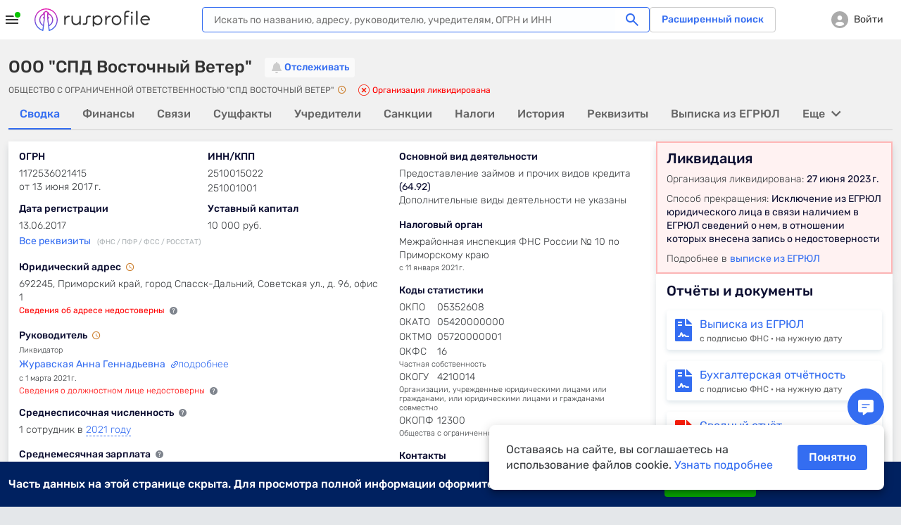

--- FILE ---
content_type: text/html; charset=utf-8
request_url: https://www.rusprofile.ru/id/11047198
body_size: 34831
content:
<!DOCTYPE html> <html lang="ru"> <head> <meta http-equiv="Content-Type" content="text/html; charset=utf-8" /> <meta name="viewport" content="width=device-width, user-scalable=yes, initial-scale=1, maximum-scale=1" /> <meta name="format-detection" content="telephone=no"> <meta http-equiv="x-ua-compatible" content="ie=edge"> <meta name="theme-color" content="#ffffff"> <title>ООО &quot;СПД Восточный Ветер&quot; Спасск-Дальний (ИНН 2510015022) адрес и реквизиты</title> <meta name="description" content="&amp;#9989; ООО &quot;СПД Восточный Ветер&quot; (ИНН 2510015022) Спасск-Дальний ➤ реквизиты и контактные данные организации. ➤ Юридический адрес, руководство, учредители и другие данные на Rusprofile." /> <meta name="keywords" content="ООО &quot;СПД Восточный Ветер&quot;, ОБЩЕСТВО С ОГРАНИЧЕННОЙ ОТВЕТСТВЕННОСТЬЮ &quot;СПД ВОСТОЧНЫЙ ВЕТЕР&quot;, Журавская Анна Геннадьевна, ИНН 2510015022, ОГРН 1172536021415, 05352608 ОКПО, компания, предприятие, организация, адрес, телефон, официальный сайт, почта, email, веб-сайт, схема проезда, карта" /> <meta property="og:title" content="ООО &quot;СПД Восточный Ветер&quot;" /> <meta property="og:url" content="https://www.rusprofile.ru/id/11047198" /> <meta property="og:description" content="Ключевые сведения о ООО &quot;СПД Восточный Ветер&quot; из официальных источников." /> <meta property="og:image" content="https://www.rusprofile.ru/images/open-graph-200.png" /> <link rel="canonical" href="https://www.rusprofile.ru/id/11047198" /> <link rel="icon" href="/favicon.ico"> <link rel="icon" href="/images/favicon.png" type="image/png"> <link rel="apple-touch-icon" href="/images/apple-touch-icon-180.png"> <link rel="manifest" href="/manifest.json" crossorigin="use-credentials"> <link type="text/css" rel="stylesheet" href="/assets/ul.CZI6q0M8.css" /> <link type="text/css" rel="stylesheet" href="/assets/main.CkX4DppC.css" media="none" id="_preloaded_css" onload="if (typeof(window._full_css) === 'function') window._full_css(); else window._full_css = true;"/> <script>
        window._full_css = false;
        document.addEventListener('DOMContentLoaded', function() { document.getElementById('_preloaded_css').media = 'all' })
    </script> <noscript> <link type="text/css" rel="stylesheet" href="/assets/main.CkX4DppC.css" /> </noscript> <link rel="preload" as="font" type="font/woff2" href="/assets/rubik-v12-latin_cyrillic-regular.woff2" crossorigin/> <link rel="preload" as="font" type="font/woff2" href="/assets/rubik-v12-latin_cyrillic-medium.woff2" crossorigin/> <link rel="preload" as="font" type="font/woff2" href="/assets/rubik-v12-latin_cyrillic-light.woff2" crossorigin/> <link rel="preload" as="font" type="font/woff2" href="/assets/rubik-v12-latin_cyrillic-bold.woff2" crossorigin/> <link rel="preload" as="font" type="font/woff" href="/assets/icomoon.woff" crossorigin/> <script type="text/javascript">
        window.RPF = {
            provide: {
                app: {
                    iconsVer: '09d10a6fff137881857e4fc8c0b4a623'
                }
            },
            store: {
                user : {"id":null},
            }
        };
        window.RPF.store.user['hasAccess'] = false;


        window.parseAdSourceCodeQueye = [];
        window.parseAdSourceCode = function (data,point){
            window.parseAdSourceCodeQueye.push({data: data, point: point})
        }

                RPF.growthbook_features = {"rpf-7821":{"defaultValue":false,"rules":[{"force":true,"coverage":0.05,"hashAttribute":"userId"}]},"rpf-8992":{"defaultValue":false,"rules":[{"condition":{"activeTariffGroup":"rpf9243_pro_plus"},"force":true},{"condition":{"userId":"486"},"force":true},{"condition":{"userId":"787830"},"force":true},{"condition":{"userId":"100408"},"force":true},{"condition":{"userId":"562817"},"force":true},{"condition":{"userId":"640292"},"force":true},{"condition":{"userId":"594436"},"force":true},{"condition":{"userId":"271699"},"force":true},{"condition":{"userId":"522414"},"force":true},{"condition":{"userId":"496607"},"force":true},{"condition":{"userId":"616115"},"force":true},{"condition":{"userId":"467733"},"force":true},{"condition":{"userId":"717234"},"force":true},{"condition":{"userId":"75966"},"force":true},{"condition":{"userId":"519"},"force":true},{"condition":{"userId":"315179"},"force":true},{"condition":{"userId":"828205"},"force":true},{"condition":{"userId":"819658"},"force":true},{"condition":{"userId":"784180"},"force":true},{"condition":{"userId":"755899"},"force":true},{"condition":{"userId":"331678"},"force":true},{"condition":{"userId":"742773"},"force":true},{"condition":{"userId":"403"},"force":true},{"condition":{"userId":"847980"},"force":true},{"condition":{"userId":"530497"},"force":true},{"force":true,"coverage":1,"hashAttribute":"growthbookId"}]},"rpf-9052":{"defaultValue":"user-disabled","rules":[{"condition":{"userId":"820764"},"force":"B1"},{"condition":{"userId":"779370"},"force":"B1"},{"condition":{"userId":"902285"},"force":"B1"}]},"rpf-9982":{"defaultValue":false,"rules":[{"condition":{"userId":"426275"},"force":true},{"condition":{"userId":"100408"},"force":true},{"condition":{"userId":"594436"},"force":true},{"condition":{"userId":"426275"},"force":true},{"condition":{"activePro":true},"force":true,"coverage":1,"hashAttribute":"userId"}]},"rpf-10491":{"defaultValue":"user-disabled","rules":[{"condition":{"growthbookId":"8376624644748571906"},"force":"B"},{"condition":{"growthbookId":"4891113852801292606"},"force":"B"},{"condition":{"growthbookId":"6930858171675556217"},"force":"B"},{"condition":{"growthbookId":"4891113852801292606"},"force":"A"},{"condition":{"growthbookId":"8651773455334915590"},"force":"B"}]},"rpf-10489":{"defaultValue":false,"rules":[{"condition":{"activePro":true},"force":true}]},"rpf-10820":{"defaultValue":"user-disabled"},"rpf-10819":{"defaultValue":false,"rules":[{"force":true,"coverage":1,"hashAttribute":"userId"}]},"rpf-10838":{"defaultValue":false,"rules":[{"force":true,"coverage":1,"hashAttribute":"userId"}]},"rpf-10818-role":{"defaultValue":"user-disabled","rules":[{"condition":{"growthbookId":"7217753088979009485"},"force":"B"}]},"gsc-socialproof":{"defaultValue":"user-disabled"},"rpf-10964":{"defaultValue":"user-disabled"},"rpf-10839":{"defaultValue":false,"rules":[{"force":true,"coverage":1,"hashAttribute":"userId"}]},"rpf-10962":{"defaultValue":"user-disabled","rules":[{"condition":{"growthbookId":"6914533059544181262"},"force":"B"}]},"rpf-11089":{"defaultValue":"user-disabled","rules":[{"condition":{"activePro":false},"coverage":1,"hashAttribute":"growthbookId","seed":"01049f68-4d54-4bb7-b214-f030a0e60163","hashVersion":2,"force":"A"}]},"rpf-11104":{"defaultValue":"user-disabled"},"rpf-11136":{"defaultValue":"user-disabled","rules":[{"condition":{"activePro":false},"coverage":1,"hashAttribute":"growthbookId","seed":"dd2f1c11-7d83-417b-8723-06b0f5e7051e","hashVersion":2,"variations":["A","B","C","D"],"weights":[0.5,0,0,0.5],"key":"rpf-11136","meta":[{"key":"0"},{"key":"1"},{"key":"2"},{"key":"3"}],"phase":"1"}]}};
        RPF.growthbook_attributes = {"growthbookId":"6963122918705873747","uri":"\/id\/11047198","userAgentDevice":"desktop","activeNow":null,"activeLast":null,"viewSubscribeSession":false,"viewCheckoutSession":false,"activePro":false,"activeProPlus":false,"activeTrial":false,"neverBuy":true,"neverProBuy":true,"hasAnyPro":false,"viewSubscribe":false,"viewCheckout":false,"pro_period":null,"pro_tarif":null,"activeTariffGroup":null,"activeClaiming":false,"activeSearch":false,"activeSubscribe":false,"countPayPro":0,"datePayPro":null,"daysRemain":null,"userId":null,"owner_id":null,"email":null,"registrationDate":null,"bookmarks_count":"","bookmarks":false,"companyType":null,"pageSection":"","pageName":"dashboard","pageVariant":null,"phoneReceived":null,"firstDatePayPro":null,"isTouchDevice":null,"screenWidth":null};
        
            </script> <script type="module" src="/assets/app_pre.BizVONCs.js" ></script> <!--<![endif]--> <meta name="subscribed" content="false"> </head> <body class="dashboard-page" > <div id="main_info" class="overhidden" data-ts="0" data-sitekey="6LcAn-ErAAAAAKQewKyduyezl4YVE4wkP5uc1cyv" data-invisible-sitekey="6LcIn-ErAAAAADDx6WiiZyHWzCHkVjbJXC-DOUyN" data-user="false" data-dynamic_mod_disabled="0" data-dynamic_mod_disabled_text="" data-metrika="" data-registered_now="0" data-skip_personal_info="0" data-pi_skip_steps="" data-shared_uid=""></div> <script>
    // Инициализация глобальных переменных
    (function() {
        window.dataLayer = window.dataLayer || [];
        // https://getsitecontrol.com/help/javascript-api/
        window.gsc = window.gsc || function() {
            (gsc.q = gsc.q || []).push(arguments)
        };
        // инициализация window.AID
        const host = window.location.hostname;
        if (host.includes('beta')) {
            window.AID = 'beta';
        } else if (host.includes('test')) {
            window.AID = 'test';
        } else {
            window.AID = 'prod';
        }
    }());

    document.addEventListener('DOMContentLoaded', () => {
        const isDomLoaded = true;

        const snowplowDelayedEvents = [];

        // объект для наших функций.
        const RPTM = { dataLayerVariables: {} };
        // Дебаг-логирование на тестовых сайтах.
        const isTestSite = window.location.hostname.indexOf('test') !== -1
            || window.location.hostname.indexOf('beta') !== -1;
        RPTM.debug = function() {
            if (isTestSite) {
                console.debug('[RPTM DEBUG]', ...arguments);
            }
        }

        function snowplowWhenReady() {
            // Проверяем, что snowplow инициализирован
            const args = Array.from(arguments);
            if (typeof window.snowplow === 'function') {
                window.snowplow(...args);
                RPTM.debug('snowplow args:', ...args);
                return;
            }
            RPTM.debug('snowplow not ready yet, delaying call with args:', ...args);
            // Сохраняем событие для отправки после инициализации snowplow
            snowplowDelayedEvents.push(args);
        }
        function snowplowDispatchDelayedEvents() {
            if (snowplowDelayedEvents.length > 0) {
                if (typeof window.snowplow !== 'function') {
                    console.error("can't send delayed snowplow events as window.snowplow is not a function:", window.snowplow);
                    return;
                }
                RPTM.debug(`sending ${snowplowDelayedEvents.length} delayed snowplow events`);
                const delayedEvents = Array.from(snowplowDelayedEvents);
                snowplowDelayedEvents.splice(0, snowplowDelayedEvents.length);
                for (const args of delayedEvents) {
                    try {
                        window.snowplow(...args);
                        RPTM.debug('snowplow delayed args:', ...args);
                    } catch (err) {
                        console.log(err);
                    }
                }
            }
        }

        // так ждём GB.pushAttrs(GB.GB_attributes);
        function waitGbPush(callback) {
            function isGbDataLayerItem(item) {
                // проверка наличия данных, которые GB.pushAttrs(GB.GB_attributes) всегда запихивает в dataLayer
                return item && typeof item === 'object'
                    && (Object.hasOwn(item, 'viewSubscribeSession')
                        || Object.hasOwn(item, 'viewCheckoutSession'))
            }

            // Проверяем существующие элементы
            for (const item of dataLayer) {
                if (isGbDataLayerItem(item)) {
                    callback();
                    return;
                }
            }

            // Сохраняем оригинальный push
            const originalDataLayerPush = window.dataLayer.push;

            // Перезаписываем push для отслеживания новых элементов
            window.dataLayer.push = function() {
                let isGb = false;
                for (const item of arguments) {
                    if (isGbDataLayerItem(item)) {
                        isGb = true;
                        break;
                    }
                }

                // Вызываем оригинальный push
                originalDataLayerPush.apply(window.dataLayer, arguments);

                if (isGb) {
                    // Восстанавливаем оригинальный push
                    window.dataLayer.push = originalDataLayerPush;
                    callback();
                }
            }
        }

        waitGbPush(() => {
            const delayedEvents = [];
            let isInitialized = false;

            // Инициализация, которая срабатывает сразу - объявляются функции,
            // с помощью которых потом формируются "теги" и т.п.
            (function() {
                // чтобы не конфликтовало ни с чем JS CustomEvent будем префиксить
                const calcJsCustomEventName = (eventName) => `RPTM_${eventName}`;

                RPTM.addCustomEventListener = function(eventName, callback) {
                    window.addEventListener(calcJsCustomEventName(eventName), callback);
                }

                RPTM.removeCustomEventListener = function(eventName, callback) {
                    window.removeEventListener(calcJsCustomEventName(eventName), callback);
                }

                // Обработка нового элемента dataLayer.
                RPTM.dataLayerItemHandlers = [
                    function(item) {
                        RPTM.debug('handling dataLayer item:', item);
                        if (typeof item !== 'object') {
                            return;
                        }
                        for (const [key, value] of Object.entries(item)) {
                            RPTM.dataLayerVariables[key] = value;
                        }
                        if (item.event) {
                            const detail = {dataLayerItem: item, isDelayed: !isInitialized};
                            const customEvent = new CustomEvent(calcJsCustomEventName(item.event), {detail: detail});
                            if (isInitialized) {
                                window.dispatchEvent(customEvent);
                            } else {
                                delayedEvents.push(customEvent);
                            }
                        }
                    }
                ];

                function handleNewDataLayerItem(item) {
                    for (const handler of RPTM.dataLayerItemHandlers) {
                        try {
                            handler(item);
                        } catch (err) {
                            console.error('Error in dataLayer handler:', err);
                        }
                    }
                }

                // "Подписка" на новые элементы dataLayer (добавленные через метод dataLayer.push).
                window.dataLayer.map(handleNewDataLayerItem);

                // Сохраняем оригинальный push
                const originalDataLayerPush = window.dataLayer.push;

                window.dataLayer.push = function() {
                    for (const item of arguments) {
                        handleNewDataLayerItem(item);
                    }
                    originalDataLayerPush.apply(window.dataLayer, arguments);
                }

                // Выполнение функции после DOMContentLoaded
                RPTM.onDomContentLoaded = function(callback) {
                    if (isDomLoaded || document.readyState !== 'loading') {
                        callback();
                        return;
                    }
                    const event = 'readystatechange';

                    function listener() {
                        if (document.readyState !== 'loading') {
                            document.removeEventListener(event, listener);
                            callback();
                        }
                    }

                    document.addEventListener(event, listener);
                }

                // Вставляет внешний скрипт (src=...).
                RPTM.appendScriptWithSrc = function(src, isAsync = true) {
                    const load = () => {
                        const script = document.createElement('script');
                        script.async = isAsync;
                        script.src = src;
                        (document.body || document.head).appendChild(script);
                        RPTM.debug(`inserted script src='${src}' (async=${script.async})`);
                    };

                    if (document.readyState === 'complete') {
                        load();
                    } else {
                        window.addEventListener('load', load, { once: true });
                    }
                };

                // Выполняет один раз при срабатывании события
                RPTM.execOnCustomEvent = function(eventName, callback, additionalEventCheck) {
                    RPTM.addCustomEventListener(eventName, (event) => {
                        if (typeof additionalEventCheck === 'function' && !additionalEventCheck(event)) {
                            return;
                        }
                        callback(event);
                    });
                }
                RPTM.execOnceOnCustomEvent = function(eventName, callback, additionalEventCheck) {
                    const _callback = (event) => {
                        if (typeof additionalEventCheck === 'function' && !additionalEventCheck(event)) {
                            return;
                        }
                        callback(event);
                        RPTM.removeCustomEventListener(event, _callback);
                    };
                    RPTM.addCustomEventListener(eventName, _callback);
                }

                RPTM.getCookie = function(cookieName) {
                    const cookieData = document.cookie.split('; ').find(row => row.startsWith(`${cookieName}=`));
                    return cookieData ? cookieData.split('=')[1] : null;
                }

                // Переменные
                const cookieVariableCookieName = {
                    'growthbookId': '_gb_id',
                };
                const variablesAliases = {
                    'experimentId_rpf8795': 'abInfo.experimentId',
                    'experimentStart': 'abInfo.experimentStart',
                    'eventName': 'event',
                    'snowplowId': 'snowplowDomainUserId'
                }
                RPTM.getVariable = function(variableName, event) {
                    const eventDetail = event && typeof event === 'object' && event.detail
                    && typeof event.detail === 'object' ? event.detail : {};

                    function getVal(key) {
                        if (eventDetail.isDelayed
                            && eventDetail.dataLayerItem
                            && typeof eventDetail.dataLayerItem === 'object'
                            && Object.hasOwn(eventDetail.dataLayerItem, key)) {
                            return eventDetail.dataLayerItem[key];
                        } else {
                            return RPTM.dataLayerVariables[key];
                        }
                    }

                    const cookieName = cookieVariableCookieName[variableName];
                    if (typeof cookieName === 'string') {
                        return RPTM.getCookie(cookieName); // Исправлено: используем cookieName вместо variableName
                    }
                    if (Object.hasOwn(variablesAliases, variableName)) {
                        variableName = variablesAliases[variableName];
                    }
                    // e.g. variableName = 'abInfo.experimentStart'
                    if (variableName.includes('.')) {
                        const keys = variableName.split('.');
                        let obj = getVal(keys[0]);
                        keys.shift();
                        for (const key of keys) {
                            if (typeof obj !== 'object' || !Object.hasOwn(obj, key)) {
                                return undefined;
                            }
                            obj = obj[key];
                        }
                        return obj;
                    }
                    // e.g. variableName = 'isInteraction'
                    return getVal(variableName);
                }
            }());

            // Наши "теги".

            // Snowplow - PageView (инициализация Snowplow)
            (function() {
                const snowplowPageViewCallback = (event) => {
                    // Инициализация основного кода
                    ;(function(p, l, o, w, i, n, g) {
                        if (!p[i]) {
                            p.GlobalSnowplowNamespace = p.GlobalSnowplowNamespace || [];
                            p.GlobalSnowplowNamespace.push(i);
                            p[i] = function() {
                                (p[i].q = p[i].q || []).push(arguments)
                            };
                            p[i].q = p[i].q || [];
                            n = l.createElement(o);
                            g = l.getElementsByTagName(o)[0];
                            n.async = 1;
                            n.src = w;
                            g.parentNode.insertBefore(n, g)
                        }
                    }(window, document, 'script', 'https://unpkg.com/@snowplow/javascript-tracker@3.8.0/dist/sp.js', 'snowplow'));
                    RPTM.debug('snowplow script tag inserted');

                    // Инициализация треккера
                    const appId = window.AID;
                    window.snowplow('newTracker', 'sp', 'https://www.rusprofile.ru/snowplow', {
                        appId: appId,
                        minimumVisitLength: 30,
                        encodeBase64: false,
                        resetActivityTrackingOnPageView: true,
                        connectionTimeout: 5000,
                        anonymousTracking: false,
                        contexts: {  //подключение модулей и встроенных контекстов
                            webPage: true,
                            session: true,
                            performanceTiming: true,
                            gaCookies: true,
                            clientHints: true,
                            encodeBase64: false,
                        },
                    });
                    RPTM.debug('snowplow newTracker / appId:', appId);

                    // Инициализация глобального (в терминах snowplow) контекста.
                    //  Глобальный контекст будет отправляться со всеми хитами на странице

                    // ------ Начало -------
                    // Информация о пользователе
                    const userContext = {
                        schema: 'iglu:ru.rusprofile/user_context/jsonschema/1-0-2',
                        data: {
                            userEmail: RPTM.getVariable('userEmail', event), // UserId: String - Опционально
                            yametrikaid: RPTM.getVariable('yametrikaid', event), // yametrikaid: String - Опционально
                            googleid: RPTM.getVariable('googleid', event), // googleid: String - Опционально
                            segment: RPTM.getVariable('userSegment', event) || 'notAuth', // segment: String - Опционально
                            customDimensions: {
                                'registrationDate': RPTM.getVariable('registrationDate', event),
                                'activeSubscribe': RPTM.getVariable('activeSubscribe', event),
                                'activePro': RPTM.getVariable('activePro', event),
                                'activeSearch': RPTM.getVariable('activeSearch', event),
                                'activeClaiming': RPTM.getVariable('activeClaiming', event),
                                'email': RPTM.getVariable('email', event),
                                'bookmarks': RPTM.getVariable('bookmarks', event),
                                'bookmarks_count': RPTM.getVariable('bookmarks_count', event)
                            }, // userCustomDimensions - все String - Опционально, ВАЖНО !!! это - userCustomDimensions !!!
                            event_customDimensions: {
                                'pageName': RPTM.getVariable('pageName', event),
                                'pageVariant': RPTM.getVariable('pageVariant', event),
                                'companyTypeDashboard': RPTM.getVariable('companyTypeDashboard', event),
                                'pageName_ch_tr': RPTM.getVariable('pageName_ch_tr', event),
                                'pageSection': RPTM.getVariable('pageSection', event)
                            } // eventCustomDimensions - все String - Опционально,  ВАЖНО !!! это - eventCustomDimensions !!!
                        }
                    };

                    // Добавление глобального контекста в треккер
                    // Если вы не используете какой-либо из контекстов  удалите из списка  ниже
                    const snowplowGlobalContexts = [userContext];
                    window.snowplow('addGlobalContexts', snowplowGlobalContexts);
                    RPTM.debug('snowplow addGlobalContexts:', snowplowGlobalContexts);

                    if (window.yaParams && window.yaParams.UserID) {
                        const snowplowUserId = window.yaParams.UserID;
                        window.snowplow('setUserId', snowplowUserId); //отправка информации о UserID
                        RPTM.debug('snowplow setUserId:', snowplowUserId);
                    }

                    // получаем clientid (snowplowid)
                    window.snowplow(function() {
                        const sp = this.sp;
                        const domainUserInfo = sp.getDomainUserInfo();
                        // типа send it to Google Tag Manager
                        window.dataLayer.push({
                            'event': 'trackerReady',
                            'snowplowDomainUserId': domainUserInfo[1]
                        });
                    });

                    // Отправка хита о просмотре страницы
                    window.snowplow('trackPageView');
                    RPTM.debug('snowplow trackPageView');

                    // Отправляем отложенные события, если они есть
                    snowplowDispatchDelayedEvents();
                };
                RPTM.execOnCustomEvent('spa_page_view', snowplowPageViewCallback);
                RPTM.onDomContentLoaded(snowplowPageViewCallback);
            }());

            // AB - cookie and dataLayer install
            // триггер "CallBack AB (rpf-8795)" - это событие "ab" + доп проверка
            (function() {
                const callbackAb = () => {
                    RPTM.debug('callbackAb call start');
                    const cookies = document.cookie.split(';');
                    RPTM.debug('All cookies:', cookies);

                    let foundCookies = 0;
                    for (let i = 0; i < cookies.length; i++) {
                        const trimmedCookie = cookies[i].trim();
                        if (trimmedCookie.startsWith('_gb_ab')) {
                            foundCookies++;
                            RPTM.debug('Found _gb_ab cookie:', trimmedCookie);

                            const gtmCookieParts = trimmedCookie.split('=');
                            if (gtmCookieParts.length < 2) {
                                RPTM.debug('Invalid _gb_ab cookie format:', trimmedCookie);
                                continue;
                            }

                            const gtmCookieName = gtmCookieParts[0];
                            const gtmCookieValue = gtmCookieParts[1];

                            if (!gtmCookieValue || gtmCookieValue.trim() === '') {
                                RPTM.debug('Empty _gb_ab cookie value for:', gtmCookieName);
                                continue;
                            }

                            const gtmCookieExpId = gtmCookieName.slice('_gb_ab_'.length);
                            if (!gtmCookieExpId) {
                                RPTM.debug('Empty experiment ID for _gb_ab cookie:', gtmCookieName);
                                continue;
                            }

                            window.dataLayer.push({
                                'event': 'gtmCookieAB',
                                'isInteraction': false,
                                'experimentId': gtmCookieExpId,
                                'experimentVariant': gtmCookieValue
                            });

                            RPTM.debug('Pushed gtmCookieAB event:', {
                                experimentId: gtmCookieExpId,
                                experimentVariant: gtmCookieValue
                            });
                        }
                    }
                    RPTM.debug('Total _gb_ab cookies found:', foundCookies);
                };

                function checkExperimentIdRpf8795ContainsRpf8795(event) {
                    const experimentId_rpf8795 = RPTM.getVariable('experimentId_rpf8795', event);
                    RPTM.debug('checkExperimentIdRpf8795ContainsRpf8795:', experimentId_rpf8795);
                    try {
                        const result = experimentId_rpf8795 && experimentId_rpf8795.includes('rpf-8795');
                        RPTM.debug('checkExperimentIdRpf8795ContainsRpf8795 result:', result);
                        return result;
                    } catch {
                        RPTM.debug('checkExperimentIdRpf8795ContainsRpf8795 error');
                        return false;
                    }
                }

                // Сначала регистрируем callbackAb
                RPTM.execOnCustomEvent('ab', callbackAb, checkExperimentIdRpf8795ContainsRpf8795);

                // Выполняем callbackAb при DOMContentLoaded с повторными проверками
                RPTM.onDomContentLoaded(callbackAb);
            }());

            // Snowplow - AB (триггер "Event - AB" - событие "gtmCookieAB")
            // Регистрируем обработчик ПОСЛЕ регистрации callbackAb
            RPTM.execOnCustomEvent('gtmCookieAB', (event) => {
                RPTM.debug('gtmCookieAB event received');
                const eventObject = {
                    isInteraction: RPTM.getVariable('isInteraction', event),
                    eventName: RPTM.getVariable('event', event),
                    experimentId: RPTM.getVariable('experimentId', event),
                    experimentVariant: RPTM.getVariable('experimentVariant', event),
                    experimentStart: RPTM.getVariable('experimentStart', event),
                    growthbookId: RPTM.getVariable('growthbookId', event)
                }

                snowplowWhenReady('trackSelfDescribingEvent', {
                    event: {
                        schema: 'iglu:ru.rusprofile/experiment_data/jsonschema/1-0-2',
                        data: eventObject
                    }
                });
            });

            // Snowplow - Clicks/Forms
            // once, т.к. в GTM это - вставка HTML, которая выполняется 1 раз
            (function() {
                const snowplowClicksFormsCallback = (event) => {
                    RPTM.debug('clicks etc event detail:', event ? event.detail : {});
                    const eventObject = {
                        'isInteraction': RPTM.getVariable('isInteraction', event),
                        'eventName': RPTM.getVariable('eventName', event),
                        'eventCategory': RPTM.getVariable('eventCategory', event),
                        'eventAction': RPTM.getVariable('eventAction', event),
                        'eventLabel': RPTM.getVariable('eventLabel', event),
                        'customDimensions': {
                            'element': RPTM.getVariable('element', event),
                            'error_text': RPTM.getVariable('error_text', event),
                            'abVariant': RPTM.getVariable('abVariant', event),
                            'qty_users': RPTM.getVariable('qty_users', event),
                            'payMethod': RPTM.getVariable('payMethod', event),
                            'pro_period': RPTM.getVariable('pro_period', event),
                            'survey_responses': RPTM.getVariable('survey_responses', event),
                            'ogrn': RPTM.getVariable('ogrn', event)

                        }
                    }
                    snowplowWhenReady('trackSelfDescribingEvent', {
                        event: {
                            schema: 'iglu:ru.rusprofile/event_data/jsonschema/1-0-1',
                            data: eventObject
                        }
                    });
                };
                // триггер "Event - Open Form" - это ("form_open" OR "show_popup")
                for (const event of ['click', 'view', 'form_open','form_submit','form_close', 'show_popup', 'close_popup', 'open_url', 'pv', 'spa_page_view']) {
                    RPTM.execOnCustomEvent(event, snowplowClicksFormsCallback);
                }
            }());

            // Snowplow - Scroll
            // ждём загрузку документа, т.к., не зная его высоту, нельзя определить глубину скролла
            RPTM.onDomContentLoaded(() => {
                const callback = (scrollDepth) => {
                    const eventObject = {
                        'isInteraction': false,
                        'eventName': 'scroll',
                        'eventCategory': 'scroll',
                        'eventAction': scrollDepth.toString(),
                        'eventLabel': 'null'
                    }
                    snowplowWhenReady('trackSelfDescribingEvent', {
                        event: {
                            schema: 'iglu:ru.rusprofile/event_data/jsonschema/1-0-1',
                            data: eventObject
                        }
                    });
                }

                const milestones = new Set([25, 50, 75, 99]);
                let ticking = false;

                const getScrollBottom = () => {
                    // simple variant - document.documentElement.scrollTop
                    // noinspection JSDeprecatedSymbols
                    const scrollTop = window.pageYOffset
                        || (document.scrollingElement && document.scrollingElement.scrollTop)
                        || document.documentElement.scrollTop
                        || (document.body && document.body.scrollTop)
                        || 0;
                    // simple variant - window.innerHeight
                    const viewportHeight = window.innerHeight || document.documentElement.clientHeight;
                    return scrollTop + viewportHeight;
                }

                const getMaxScroll = () => {
                    // simple variant - document.documentElement.scrollHeight
                    const d = document.documentElement;
                    const b = document.body || d;
                    return Math.max(
                        b.scrollHeight, d.scrollHeight,
                        b.offsetHeight, d.offsetHeight,
                        b.clientHeight, d.clientHeight
                    );
                };

                const fire = (currentScrollDepth) => {
                    for (const scrollDepth of milestones) {
                        if (currentScrollDepth >= scrollDepth) {
                            milestones.delete(scrollDepth);
                            try {
                                callback(scrollDepth);
                            } catch (err) {
                                console.log(err);
                            }
                        }
                    }
                    if (!milestones.size) {
                        detach();
                    }
                };

                const update = () => {
                    ticking = false;
                    const bottom = getScrollBottom();
                    const max = getMaxScroll();
                    const pct = !max ? 0 : Math.min(100, Math.max(0, Math.floor((bottom / max) * 100)));
                    fire(pct);
                };

                const tick = () => {
                    if (!ticking) {
                        ticking = true;
                        requestAnimationFrame(update);
                    }
                };

                let intervalId = null;

                const detach = () => {
                    ticking = true;
                    if (intervalId) {
                        clearInterval(intervalId);
                    }
                    window.removeEventListener('scroll', tick);
                    window.removeEventListener('resize', tick);
                    window.removeEventListener('load', tick);
                    window.removeEventListener('pageshow', tick);
                    if (ro) ro.disconnect();
                    if (mo) mo.disconnect();

                    RPTM.debug('detached scroll event listeners');
                };

                // recalculate when layout/size changes
                window.addEventListener('scroll', tick, { passive: true });
                window.addEventListener('resize', tick);
                window.addEventListener('load', tick);
                window.addEventListener('pageshow', tick);

                // watch for content/height changes
                const ro = 'ResizeObserver' in window ? new ResizeObserver(tick) : null;
                if (ro) {
                    if (document.documentElement) ro.observe(document.documentElement);
                    if (document.body) ro.observe(document.body);
                }
                const mo = 'MutationObserver' in window ? new MutationObserver(tick) : null;
                if (mo) mo.observe(document.body || document.documentElement, { childList: true, subtree: true });

                if (!ro || !mo) {
                    intervalId = setInterval(tick, 1000);
                }

                tick(); // initial
            });

            // Getsitecontrol
            RPTM.execOnceOnCustomEvent('trackerReady', (event) => {
                // далее всё должно быть аналогично интеграции в GTM
                // https://tagmanager.google.com/?authuser=1#/container/accounts/6075602295/containers/104049192/workspaces/152/tags
                const gscParamGtmVar = {
                    snowId: 'snowplowDomainUserId'
                };
                const gscParamsNamesMatchingGtmVarsNames = [
                    'activePro', 'activeClaiming', 'activeSubscribe',
                    'userSegment', 'bookmarks', 'bookmarks_count', 'countPayPro',
                    'datePayPro', 'activeLast', 'viewSubscribe', 'viewCheckout',
                    'viewSubscribeSession', 'viewCheckoutSession', 'pageName'
                ];

                function updateGscParams(event) {
                    const gscParams = {
                        host: window.location.hostname,
                        // аналогично переменной 'UserID' в GTM
                        userId: window.yaParams && window.yaParams.UserID,
                        // аналогично переменной "Page URL" в GTM
                        pageURL: window.location.href,
                    };
                    // аналогично переменной "reg_date_timestamp" в GTM
                    const registrationDate = RPTM.getVariable('registrationDate', event);
                    if (registrationDate) {
                        const date = new Date(registrationDate);
                        gscParams['registrationDate'] = Math.floor(date.getTime() / 1000);
                    }
                    for (const [gscParamName, gtmVarName] of Object.entries(gscParamGtmVar)) {
                        gscParams[gscParamName] = RPTM.getVariable(gtmVarName, event);
                    }
                    for (const name of gscParamsNamesMatchingGtmVarsNames) {
                        gscParams[name] = RPTM.getVariable(name, event);
                    }

                    // Добавляем counterpartyId из RPF.id
                    if (window.RPF && window.RPF.id) {
                        gscParams['counterpartyId'] = window.RPF.id;
                    }

                    // https://getsitecontrol.com/help/javascript-api/#targeting
                    window.gsc('params', gscParams);
                    RPTM.debug('gsc params:', gscParams);
                }

                updateGscParams(event);

                const watchedGtmVars = new Set(gscParamsNamesMatchingGtmVarsNames.concat(
                    Object.values(gscParamGtmVar), ['registrationDate']))
                RPTM.dataLayerItemHandlers.push(function(item) {
                    if (typeof item !== 'object') {
                        return;
                    }
                    for (const key of Object.keys(item)) {
                        if (watchedGtmVars.has(key)) {
                            updateGscParams(null);
                        }
                    }
                });

                RPTM.appendScriptWithSrc('https://l.getsitecontrol.com/l4693d4m.js', true);
            });

            // Clarity Setup (инициализация window.clarity)
            RPTM.onDomContentLoaded(() => {
                // аналогично переменной 'UserID' в GTM
                const UserID = window.yaParams && window.yaParams.UserID;
                (function(c, l, a, r, i, t, y) {
                    c[a] = c[a] || function() {
                        (c[a].q = c[a].q || []).push(arguments)
                    };
                    t = l.createElement(r);
                    t.async = 1;
                    t.src = "https://www.clarity.ms/tag/" + i;
                    y = l.getElementsByTagName(r)[0];
                    y.parentNode.insertBefore(t, y);
                })(window, document, "clarity", "script", "i8x9s2cqhy");
                if (UserID) {
                    const clarityIdentity = "" + UserID;
                    window.clarity("identify", clarityIdentity);
                    RPTM.debug('clarity identify:', clarityIdentity);
                }
            });

             // Clarity
            (function() {
                function shouldTriggerClarityEventClick(event) {
                    // Проверяем наличие объекта clarity в событии (из конфигурации RpfAnalytics)
                    const data = RPTM.getVariable('clarity', event);

                    return !window.location.hostname.includes('test')
                        && data
                        && data.group
                        && data.value;
                };

                function handlerClarityEvent(event) {
                    const data = RPTM.getVariable('clarity', event);

                    // Пропускаем событие, если данные отсутствуют
                    if (!data || !data.group || !data.value) return;

                    window.clarity("set", data.group, data.value);

                    if(data.upgrade) {
                        window.clarity("upgrade", data.value);
                    }

                    RPTM.debug(`clarity set ${data.group}: ${data.value}`, data.upgrade ? ', upgrade: ${data.value}' : '');
                }

                for (const eventName of ['click', 'ab', 'show_popup']) {
                    RPTM.execOnCustomEvent(eventName, handlerClarityEvent, shouldTriggerClarityEventClick);
                }
            }());

            // Устанавливаем флаг инициализации и отправляем отложенные события
            isInitialized = true;
            for (const customEvent of delayedEvents) {
                RPTM.debug('dispatching delayed event, detail:', customEvent.detail);
                window.dispatchEvent(customEvent);
            }
        });
    });
</script> <div id="wrapper" > <script>
                RPF.screenlimit1 = 767;
                RPF.screenlimit2 = 1199;
            </script> <header class="head dash-pages"> <div class="head__content relative flex container"> <div class="head__left-part"> <div class="btn btn-rounded head__menu-trigger new" id="js-menu-trigger"> <div class="burg"></div> </div> <div class="head__logo"><a href="/">Rusprofile.ru - информация о российских юридических лицах и предпринимателях</a></div> </div> <div class="head__menu" id="js-head-menu"> <div class="links"> <a href="/features" data-track-click="header_menu,features,old">Возможности</a> <a href="/subscribe" data-track-click="header_menu,tariffs,old" class="tariffsPageLink">Тарифы</a> <a href="/subscribe-plus" class="new" data-track-click="header_menu,pro_plus">Проверка физлиц</a> <a href="/about" data-track-click="header_menu,about,old">О проекте</a> </div> </div> <div id="js-head__search" class="head__search main-search full-main "> <div id="searchform" class="js-livesearch searchForm" data-type="head"> <div class="search-autocomplete__wrp"> <div class="search-autocomplete woPaddingRight"> <input name="query" class="search__input" type="text" placeholder="Искать по названию, адресу, руководителю, учредителям, ОГРН и ИНН" maxlength="100" autocomplete="off"> </div> </div> <label class="search-autocomplete__ico"> <i class="ico" data-ico="search-new" > <svg width="32" height="32"><use href="#search-new"></use></svg> </i> </label> <button type="button" class="head__search-opener mobile btn-rounded hidden searchIco"> <i class="ico" data-ico="search-new" > <svg width="32" height="32"><use href="#search-new"></use></svg> </i> </button> </div> <a href="/search-advanced" class="advanced-search-btn-external advanced-search-btn btn-white-alt" rel="nofollow" data-goal-param="interactions, search_advanced_ul" data-new="" data-track-click="search, go_list, extended" > <i class="ico" data-ico="settings" > <svg width="32" height="32"><use href="#settings"></use></svg> </i> Расширенный поиск <i class="ico" data-ico="next_chevron" > <svg width="32" height="32"><use href="#next_chevron"></use></svg> </i> </a>
</div> <div class="head__user" id="js-head-user"> <div class="btn btn-rounded" id="menu-personal-trigger"> <i class="ico ico-m" data-ico="user_new" > <svg width="32" height="32"><use href="#user_new"></use></svg> </i> <span class="btn-text"> Войти </span> </div> </div> </div>
</header> <div id="main" class="company-main renewed" itemscope itemtype="https://schema.org/Organization"> <div class="container" id="ab-test-wrp"> <div class="company-header"> <div class="company-header__head"> <h1 itemprop="name"> ООО &quot;СПД Восточный Ветер&quot; </h1> <div id="bookmark-company-header"> <button type="button" class="company-header__button-follow"> <i class="ico" data-ico="bell" > <svg width="32" height="32"><use href="#bell"></use></svg> </i> </button> </div> <div class="company-header__status"> <p class="company-header__full-name"> <span class="has-copy clipper" itemprop="legalName" data-clipboard-target="#clip_name-long" data-quetemplate-white-mini="true" data-quex="center"> <span class="copy_target" id="clip_name-long"> ОБЩЕСТВО С ОГРАНИЧЕННОЙ ОТВЕТСТВЕННОСТЬЮ &quot;СПД ВОСТОЧНЫЙ ВЕТЕР&quot;<span class="copy_button alt"></span> </span> </span> <a rel="nofollow" data-quetip="Доступна информация по предыдущим <a rel='nofollow' href='/history/11047198?origin=egrul&amp;group=names' data-goal='history_name_ul' data-track-click='not_masked,ul_dash_main,history_company_name,link'>названиям</a>" class="has_history quetip" href="/history/11047198?origin=egrul&amp;group=names" data-goal="history_name_ul" data-track-click="not_masked,ul_dash_main,history_company_name,icon_link" ></a> </p> <span class="company-header__icon danger"><span class="warning-text">Организация ликвидирована</span></span> </div> </div> <div class="company-header__menu flexmenu"> <script>
        RPF.no_stick_adv = true;
    </script> <nav class="company-menu" id="js-flexmenu"> <span class="flexpoint company-menu_home active" title="ООО &quot;СПД Восточный Ветер&quot;"> <span>Сводка</span> </span> <a href="/finance/11047198" data-key-item="finance" class="flexpoint gtm_nav_finance" title="Финансовые показатели организации" rel="nofollow" data-goal-param="interactions, finance_flex_ul" > <span>Финансы</span> </a> <a href="/connections/11047198" data-key-item="connections" class="flexpoint gtm_nav_connections" title="Связи ООО &quot;СПД Восточный Ветер&quot;" rel="nofollow" data-goal-param="interactions, connections_flex_ul" > <span>Связи</span> </a> <a href="/facts/11047198" data-key-item="facts" class="flexpoint gtm_nav_facts" title="Сущфакты ООО &quot;СПД Восточный Ветер&quot;" rel="nofollow" data-goal-param="interactions, facts_flex_ul" > <span>Cущфакты</span> </a> <a href="/founders/11047198" data-key-item="founders" class="flexpoint gtm_nav_founders" title="Учредители ООО &quot;СПД Восточный Ветер&quot;" rel="nofollow" data-goal-param="interactions, founders_flex_ul" > <span>Учредители</span> </a> <a href="/sanctions/11047198" data-key-item="sanctions" class="flexpoint gtm_nav_sanctions" title="Санкции ООО &quot;СПД Восточный Ветер&quot;" rel="nofollow" data-goal-param="sanctions_flex_ul" > <span>Санкции</span> </a> <a href="/taxes/11047198" data-key-item="taxes" class="flexpoint gtm_nav_taxes" title="Налоги и сборы ООО &quot;СПД Восточный Ветер&quot;" rel="nofollow" data-goal-param="interactions, taxes_flex_ul" > <span>Налоги</span> </a> <a href="/history/11047198" data-key-item="history" class="flexpoint gtm_nav_history" title="Исторические сведения" rel="nofollow" data-goal-param="interactions, history_flex_ul" > <span>История</span> </a> <a href="/requisites/11047198" data-key-item="requisites" class="flexpoint gtm_nav_requisites" title="Реквизиты ООО &quot;СПД Восточный Ветер&quot;" rel="nofollow" data-goal-param="interactions, requisites_flex_ul" > <span>Реквизиты</span> </a> <a href="/egrul?ogrn=1172536021415" data-key-item="egrul" class="flexpoint gtm_nav_egrul" title="Выписка из ЕГРЮЛ" rel="nofollow" data-goal-param="interactions, egr_flex_ul" > <span>Выписка из ЕГРЮЛ</span> </a> <hr> <span class="flexpoint overhidden js-bookmark-btn-flexmenu"> <button type="button" class="fake-flexpoint icon-delete gtm_nav_track" data-type="UL" data-id="11047198" data-name="ООО &quot;СПД Восточный Ветер&quot;" data-track-click-goal-param="follow_flex_ul" data-key-item="changes"> <span> Отслеживать изменения </span> </button> </span> <div class="morebutton"> <span class="company-menu_more" data-key-item="more"><span>Еще</span></span> <div class="menupopup"> <div class="menupopup__header">Еще <button type="button" class="menupopup__close"></button> </div> <div class="menupopup__frame"></div> </div> </div>
</nav> </div> <div class="sticky-tariffs__block"> <div class="head sticky" id="sticky-header"> <div class="container sticky-info"> <span class="sticky-close"> <svg xmlns="http://www.w3.org/2000/svg" width="10" height="10" viewBox="0 0 10 10" fill="none"> <path d="M9 9L5 5M1 1L5 5M5 5L9 1M5 5L1 9" stroke="white" stroke-opacity="1" stroke-width="2"> </svg> </span> <p> <span>Часть данных на этой странице скрыта.</span> Для просмотра полной информации оформите профессиональный&nbsp;доступ </p> <div class="sticky-btn"> <a href="/subscribe" data-goal-param="interactions, sticky-button" class="sticky-btn__link" data-save-return-url="true" data-track-click="cta_paywalls, sticky_button, null" > Подключить </a> </div> </div> </div> </div> </div> <div class="tiles grid tiles-ul"> <div class="tiles__wrapper"> <div class="tiles__main"> <div class="tiles__item"> <div class="tile-item company-info maskmarq " id="anketa"> <div class="clear"> <div class="leftcol"> <div class="company-requisites"> <div class="company-row"> <dl class="company-col"> <dt class="company-info__title">ОГРН</dt> <dd class="company-info__text has-copy clipper" data-clipboard-target="#clip_ogrn" data-quetemplate-white-mini="true" data-quex="center"> <span class="copy_target" id="clip_ogrn">1172536021415</span> <span class="copy_button"></span> </dd> <dd class="company-info__text"> от 13 июня 2017 г.</dd> </dl> <dl class="company-col"> <dt class="company-info__title"> ИНН/КПП </dt> <dd class="company-info__text has-copy clipper" data-clipboard-target="#clip_inn" data-quetemplate-white-mini="true" data-quex="center" itemprop="taxID"> <span class="copy_target" id="clip_inn">2510015022</span> <span class="copy_button"></span> </dd> <dd class="company-info__text has-copy clipper" data-clipboard-target="#clip_kpp" data-quex="center" data-quetemplate-white-mini="true"> <span class="copy_target" id="clip_kpp">251001001</span> <span class="copy_button"></span> </dd> </dl> </div> <div class="company-row"> <dl class="company-col"> <dt class="company-info__title">Дата регистрации</dt> <dd class="company-info__text" itemprop="foundingDate">13.06.2017</dd> </dl> <dl class="company-col"> <dt class="company-info__title">Уставный капитал</dt> <dd class="company-info__text"> <span class="copy_target">10 000 руб.</span> </dd> </dl> </div> <div class="company-row company-info__all"> <a href="/requisites/11047198" class="gtm_main_requisites" rel="nofollow" data-goal-param="interactions,from_details_requisites" data-track-click="not_masked,ul_dash_main,requisites,more">Все реквизиты</a> <span class="small">(ФНС / ПФР / ФСС / РОССТАТ)</span> </div> </div> <div class="company-row"> <span class="company-info__title"> Юридический адрес <a rel="nofollow" data-quetip="Доступна информация по предыдущим <a rel='nofollow' href='/history/11047198?origin=egrul&amp;group=contacts' data-goal='history_address_ul' data-track-click='not_masked,ul_dash_main,history_company_address,link'>адресам</a>" class="has_history quetip" href="/history/11047198?origin=egrul&amp;group=contacts" data-goal="history_address_ul" data-track-click="not_masked,ul_dash_main,history_company_address,icon_link"></a> </span> <div class="has-copy clipper" itemprop="address" itemscope itemtype="https://schema.org/PostalAddress" data-clipboard-target="#clip_address" data-quex="center" data-quetemplate-white-mini="true"> <address class="company-info__text"> <span class="copy_target" id="clip_address"> <span itemprop="postalCode">692245</span>, <span itemprop="addressRegion">Приморский край</span>, <span itemprop="addressLocality">город Спасск-Дальний</span>, <span itemprop="streetAddress">Советская ул., д. 96, офис <span class="long_copy">1&nbsp;<span class="copy_button"></span></span><meta itemprop="addressCountry" content="RU" /> </span> </address> </div> <div class="other-info"> <span class="warning-text">Сведения об адресе недостоверны <span data-quetip='<b>Источник</b>: ЕГРЮЛ ФНС РФ<br>Полная информация доступна в <a href="/egrul?ogrn=1172536021415#xblock_addr" rel="nofollow" data-goal="egr_address_informers_ul">выписке из ЕГРЮЛ</a>.' class="tooltip-opener quetip queimg"></span></span> </div> </div> <div class="company-row hidden-parent"> <span class="company-info__title"> Руководитель <a rel="nofollow" data-quetip="Доступна информация по предыдущим <a rel='nofollow' href='/history/11047198?origin=egrul&amp;group=ceo' data-goal='history_ceo_ul' data-track-click='not_masked,ul_dash_main,history_company_ceo,link'>руководителям</a>" class="has_history quetip" href="/history/11047198?origin=egrul&amp;group=ceo" data-goal="history_ceo_ul" data-track-click="not_masked,ul_dash_main,history_company_ceo,icon_link"></a> </span> <div class="company-info__item"> <span class="chief-title">Ликвидатор</span> <span class="company-info__text"> <a href="/person/zhuravskaya-ag-251007220974" class="gtm_main_fl exp-styled-link font-normal" data-goal-param="interactions, person_ul" data-track-click="not_masked,ul_dash_main,person_ul,link"> <span class="margin-right-s">Журавская Анна Геннадьевна</span><span class="link-arrow__more" data-pseudo="подробнее"><i class="ico" data-ico="small-link" ><svg width="32" height="32"><use href="#small-link"></use></svg></i></span> </a> </span> <span class="chief-title"> с 1 марта 2021 г. </span> <div class="company-info__warning"> <span class="warning-text">Сведения о должностном лице недостоверны <span data-quetip='<b>Источник</b>: ЕГРЮЛ ФНС РФ<br>Полная информация доступна в <a href="/egrul?ogrn=1172536021415#xblock_ceo" rel="nofollow" data-goal="egr_ceo_informers_ul">выписке из ЕГРЮЛ</a>.' class="tooltip-opener quetip queimg"></span></span> </div> </div> </div> <dl class="company-row"> <dt class="company-info__title"> Среднесписочная численность <span data-quetip='<b>Источник</b>: реестр "Сведения о среднесписочной численности работников организации" ФНС РФ.<br>Данные за 2025 год' class="tooltip-opener quetip queimg"></span> </dt> <dd class="company-info__text"> <span class="quetip" data-quetip='<b>Среднесписочная численность по данным ФНС</b><br/> 2021: 1 сотрудник <br/> 2020: 1 сотрудник <span class="quetip__arrow quetip__arrow_fell">4</span> <br/> 2019: 5 сотрудников <br/> 2018: 5 сотрудников <br/> ' data-quewidth="200" data-quex="left" data-quemargin="5px 0 0 17px" data-quenoangle="1"> 1 сотрудник в <span class="company-info__quetip">2021 году</span> </span> </dd> </dl> <dl class="company-row"> <dt class="company-info__title"> Среднемесячная зарплата <span data-quetip=" Значения рассчитаны автоматически по сведениям о налоговых взносах и среднесписочной численности организации " class="tooltip-opener quetip queimg"></span> </dt> <dd class="company-info__text"> <span class="quetip" data-quetip='<b>Среднемесячная зарплата</b><br/> 2021: 2 237 руб <span class="quetip__arrow quetip__arrow_fell">9 119</span> <br/> 2020: 11 356 руб <span class="quetip__arrow quetip__arrow_growth">3 467</span> <br/> 2019: 7 889 руб <br/>' data-quewidth="200" data-quex="left" data-quemargin="5px 0 0 17px" data-quenoangle="1" data-disable-prohibition="0"> 2 237 руб в <span class="company-info__quetip">2021 году</span> <span class="company-info__quetip_fell"> 9 119 </span> </span> </dd> </dl> <dl class="company-row"> <dt class="company-info__title"> Специальный налоговый режим <span data-quetip='<b>Источник</b>: реестр "Сведения о специальных налоговых режимах, применяемых налогоплательщиками" ФНС РФ.<br>Данные на 01.01.2026' class="tooltip-opener quetip queimg"></span> </dt> <dd class="company-info__text"> не применяется </dd> </dl> <div class="company-row"> <span class="company-info__title">Реестр МСП<span class="quetip queimg tooltip-opener" data-quetip="<b>Источник</b>: Единый реестр субъектов малого и среднего предпринимательства ФНС РФ.<br><b>Дата:</b> 12.01.2026">&nbsp;</span> </span> <span class="company-info__text">не входит</span> </div> </div> <div class="rightcol"> <div class="company-row"> <span class="company-info__title">Основной вид деятельности </span> <span class="company-info__text"> Предоставление займов и прочих видов кредита <span class="bolder">(64.92)</span> </span> <span class="company-info__text">Дополнительные виды деятельности не указаны</span> </div> <div class="company-row"> <span class="company-info__title">Налоговый орган</span> <span class="company-info__text">Межрайонная инспекция ФНС России № 10 по Приморскому краю</span> <span class="chief-title">с 11 января 2021 г.</span> </div> <dl class="company-row"> <dt class="company-info__title">Коды статистики</dt> <dd class="company-info__text copy" itemprop="taxID"> <span class="copy_title">ОКПО</span> <span class="has-copy clipper" data-clipboard-target="#clip_okpo" data-quetemplate-white-mini="true" data-quex="center"> <span class="copy_target" id="clip_okpo">05352608</span> <span class="copy_button"></span> </span> </dd> <dd class="company-info__text copy" itemprop="taxID"> <span class="copy_title">ОКАТО</span> <span class="has-copy clipper" data-clipboard-target="#clip_okato" data-quetemplate-white-mini="true" data-quex="center"> <span class="copy_target" id="clip_okato">05420000000</span> <span class="copy_button"></span> </span> </dd> <dd class="company-info__text copy" itemprop="taxID"> <span class="copy_title">ОКТМО</span> <span class="has-copy clipper" data-clipboard-target="#clip_oktmo" data-quetemplate-white-mini="true" data-quex="center"> <span class="copy_target" id="clip_oktmo">05720000001</span> <span class="copy_button"></span> </span> </dd> <dd class="company-info__text copy" itemprop="taxID"> <span class="copy_title">ОКФС</span> <span class="has-copy clipper" data-clipboard-target="#clip_okfs" data-quetemplate-white-mini="true" data-quex="center"> <span class="copy_target" id="clip_okfs">16</span> <span class="copy_button"></span> </span> </dd> <dd class="company-info__text"> <span class="chief-title">Частная собственность</span> </dd> <dd class="company-info__text copy" itemprop="taxID"> <span class="copy_title">ОКОГУ</span> <span class="has-copy clipper" data-clipboard-target="#clip_okogu" data-quetemplate-white-mini="true" data-quex="center"> <span class="copy_target" id="clip_okogu">4210014</span> <span class="copy_button"></span> </span> </dd> <dd class="company-info__text"> <span class="chief-title">Организации, учрежденные юридическими лицами или гражданами, или юридическими лицами и гражданами совместно</span> </dd> <dd class="company-info__text copy" itemprop="taxID"> <span class="copy_title">ОКОПФ</span> <span class="has-copy clipper" data-clipboard-target="#clip_okopf" data-quetemplate-white-mini="true" data-quex="center"> <span class="copy_target" id="clip_okopf">12300</span> <span class="copy_button"></span> </span> </dd> <dd class="company-info__text"> <span class="chief-title">Общества с ограниченной ответственностью</span> </dd> </dl> <div class="company-row" id="contacts-row"> <span class="company-info__title">Контакты</span> <span class="company-info__contact empty"> <span class="company-info__contact-title"> Телефон, электронная почта и сайт не указаны </span> </span> </div> </div> </div> <div class="anketa__pre-bottom"> <div class="leftcol"> <div class="company-info__intelligence">По организации доступны <a href="/history/11047198" class="gtm_main_history redirect-to-tariffs" rel="nofollow" data-goal="history_main_link_ul" data-track-click="not_masked,ul_dash_main,history_ul,link"> исторические сведения </a> (27 изменений). </div> <div id="bookmark-btn-ul-bottom" class="ul-bottom"> <div class="bottom__track "> <button type="button" class="btn btn-block btn-icon btn-follow-alt btn-follow-icon btn-white-pink gtm_main_track" data-type="UL" data-id="11047198" data-name="ООО &quot;СПД Восточный Ветер&quot;" data-track-click-goal-param="follow_ul" > <span> Следить за организацией </span> </button> </div> <span class="link-how mw-track_link bottom__link" > <a href="/articles/sledit-za-organizaciej?utm_source=rp&utm_medium=site&utm_campaign=articles&utm_content=monitoring-how" target="_blank" rel="nofollow">Как</a> это работает и&nbsp;<a href="/articles/zachem-kompanii-sledit-za-svoimi-kontragentami?utm_source=rp&utm_medium=site&utm_campaign=articles&utm_content=monitoring-why" target="_blank" rel="nofollow">зачем</a> нужно? </span> </div> </div> </div> <div class="anketa-bottom"> <div class="anketa-actual"> Актуально на 28.01.2026 </div> <div class="flextext cutted"> <p class="information-text"> Ликвидатор ООО &quot;СПД Восточный Ветер&quot; - Журавская Анна Геннадьевна (ИНН 251007220974). Организации присвоен ИНН 2510015022, ОГРН 1172536021415. <span class="anketa-clip-opener">Подробное описание ></span> </p> <div class="anketa-clip"> <p class="information-text"> Юридическое лицо зарегистрировано 13.06.2017 по адресу 692245, Приморский край, город Спасск-Дальний, Советская ул., д. 96, офис 1. Размер уставного капитала - 10 000 рублей. Статус: ликвидирована с 27.06.2023. ОКПО 05352608. </p> <p class="information-text"> До Журавская Анна Геннадьевна, руководителем "СПД Восточный Ветер" являлся: Журавский Павел Олегович (ИНН 251007954975). Ранее ООО &quot;СПД Восточный Ветер&quot; находилось по адресу: 692245, Приморский край, город Спасск-Дальний, Советская улица, дом 70, офис 29. </p> <p class="information-text"> Компания работала 6 лет, с 13 июня 2017 по 27 июня 2023. В выписке ЕГРЮЛ учредителем указано 1 физическое лицо. Основной вид деятельности "СПД Восточный Ветер" - Предоставление займов и прочих видов кредита. </p> <p class="information-text"> Состоит на учете в налоговом органе Межрайонная инспекция ФНС России № 10 по Приморскому краю с 11 января 2021 г., присвоен КПП 251001001. Регистрационный номер ПФР 035015039676, ФСС 250710769225071. <span class="anketa-clip-closer">&lt; Свернуть</span> </p> </div>
</div> </div>
</div> </div> <div class="tiles__row"> <div class="tiles__item left" data-name="liquidation" data-aside="4"> <div class="tile-item tile-item--liquidation inactive-tile"> <h2 class="tile-item__title">Ликвидация</h2> <p class="tile-item__text">Организация ликвидирована: <span class="bolder">27 июня 2023 г.</span></p> <p class="tile-item__text">Способ прекращения: <span class="bolder">Исключение из ЕГРЮЛ юридического лица в связи наличием в ЕГРЮЛ сведений о нем, в отношении которых внесена запись о недостоверности</span></p> <p class="tile-item__text">Подробнее в <span class="bolder"><a href="/egrul?ogrn=1172536021415#xblock_prerk" rel="nofollow" data-goal="egr_liquidation_ul" data-track-click="not_masked,ul_dash_liquidation,more,link">выписке из ЕГРЮЛ</a></span></p>
</div> </div> <div class="tiles__item left reliability-promo-banner-mobile" data-name="reliability-promo-banner"> </div> <div class="tiles__item left" data-name="accounting"> <div class="tile-item tile-finance tab-parent"> <h2 class="tile-item__title has-label" data-label-pos="right"> <a href="/finance/11047198" class="gtm_acc_header" rel="nofollow" data-goal="finance_ul" data-goal-param="interactions, from_details_finance" data-track-click="not_masked, ul_dash_finance, title_finance" > Финансы </a> </h2> <p class="tile-item__text margin-bottom"> Основные показатели за 2020 год: </p> <div class="finance-columns tile-finance-columns"> <div class="finance-col "> <div class="tab-opener active" data-tab_name="tab_revenue" data-track-click="not_masked, ul_dash_finance, revenue" > Выручка </div> <div> <span class="num">398</span> <span class="num-text">тыс.&nbsp;руб.</span> </div> <span class="diff empty"></span> </div> <div class="finance-col "> <div class="tab-opener " data-tab_name="tab_profit"> <span data-track-click="not_masked, ul_dash_finance, profit">Прибыль</span> </div> <div> <span class="num">-842</span> <span class="num-text">тыс.&nbsp;руб.</span> </div> <span class="diff empty"></span> </div> <div class="finance-col "> <div class="tab-opener " data-tab_name="tab_value"> <span data-track-click="not_masked, ul_dash_finance, costs">Стоимость</span> </div> <div> <span class="num">-1,4</span> <span class="num-text">млн&nbsp;руб.</span> </div> <span class="diff empty"></span> </div> </div> <div class="finance-chart tab-item active" data-tab_name="tab_revenue"> <div class="tile-item__text bold"> Динамика выручки </div> <div class="acc-diagram" data-graphtype="line" data-points="{&quot;2017&quot;:0,&quot;2018&quot;:2,&quot;2019&quot;:398,&quot;2020&quot;:398}" data-scale="1000"><canvas></canvas></div> <div class="page-navigation" style="display: none"> <span class="page-navigation__num">2013</span> <div class="page-nav"> <button class="nav-arrow nav-prev" data-track-click="not_masked, ul_dash_finance, diagram, prev_year"></button> <span class="years-line">2014–2017</span> <button class="nav-arrow nav-next disabled" data-track-click="not_masked, ul_dash_finance, diagram, next_year"></button> </div> <span class="page-navigation__num"></span> </div> </div> <div class="finance-chart tab-item " data-tab_name="tab_profit"> <div class="tile-item__text bold"> Динамика прибыли </div> <div class="acc-diagram" data-graphtype="line" data-points="{&quot;2017&quot;:-40,&quot;2018&quot;:-541,&quot;2019&quot;:-842,&quot;2020&quot;:-842}" data-scale="1000"><canvas></canvas></div> <div class="page-navigation" style="display: none"> <span class="page-navigation__num">2013</span> <div class="page-nav"> <button class="nav-arrow nav-prev"></button> <span class="years-line">2014–2017</span> <button class="nav-arrow nav-next disabled"></button> </div> <span class="page-navigation__num"></span> </div> </div> <div class="finance-chart tab-item " data-tab_name="tab_value"> <div class="tile-item__text bold"> Динамика стоимости </div> <div class="acc-diagram" data-graphtype="line" data-points="{&quot;2017&quot;:-30,&quot;2018&quot;:-571,&quot;2019&quot;:-1410,&quot;2020&quot;:-1410}" data-scale="1000"><canvas></canvas></div> <div class="page-navigation" style="display: none"> <span class="page-navigation__num">2013</span> <div class="page-nav"> <button class="nav-arrow nav-prev"></button> <span class="years-line">2014–2017</span> <button class="nav-arrow nav-next disabled"></button> </div> <span class="page-navigation__num"></span> </div> </div> <div class="show-more margin-bottom-l"> <a href="/finance/11047198" rel="nofollow" class="see-details" data-goal="finance_details_ul" data-goal-param="interactions, finance_details_ul" data-track-click="not_masked, ul_dash_finance, detailed_analys"> Смотреть детальный анализ финансовых показателей </a> </div> <div class="tile-item__text bold"> Финансовое состояние </div> <ul class="finance-groups"> <li> <a href="/finance/11047198" rel="nofollow" class="badge bg-warning" data-goal-param="interactions, dashboard_finance_more_button" data-track-click="not_masked, ul_dash_finance, financial_stability"> есть риски </a> <span class="finance-groups__item"> <span class="finance-groups__name"> Финансовая устойчивость </span> <a href="/finance/11047198" rel="nofollow" data-goal-param="interactions, dashboard_finance_more" data-pseudo="Подробнее" data-track-click="not_masked, ul_dash_finance, financial_stability"> </a> </span> </li> <li> <a href="/finance/11047198" rel="nofollow" class="badge bg-warning" data-goal-param="interactions, dashboard_finance_more_button" data-track-click="not_masked, ul_dash_finance, solvency"> есть риски </a> <span class="finance-groups__item"> <span class="finance-groups__name"> Платежеспособность </span> <a href="/finance/11047198" rel="nofollow" data-goal-param="interactions, dashboard_finance_more" data-pseudo="Подробнее" data-track-click="not_masked, ul_dash_finance, solvency"> </a> </span> </li> <li> <a href="/finance/11047198" rel="nofollow" class="badge bg-negative" data-goal-param="interactions, dashboard_finance_more_button" data-track-click="not_masked, ul_dash_finance, efficiency"> низкая </a> <span class="finance-groups__item"> <span class="finance-groups__name"> Эффективность </span> <a href="/finance/11047198" rel="nofollow" data-goal-param="interactions, dashboard_finance_more" data-pseudo="Подробнее" data-track-click="not_masked, ul_dash_finance, efficiency"> </a> </span> </li> </ul> <a href="/accounting?ogrn=1172536021415" rel="nofollow" data-interaction="accounting_main" data-goal="accounting_main" data-goal-param="interactions, bo_from_details_finance" class="tile-link-more account-reports" data-track-click="not_masked, ul_dash_finance, account_reports"> <i class="ico ico-m" data-ico="document" > <svg width="32" height="32"><use href="#document"></use></svg> </i> <span>Бухгалтерская отчётность 2017–2020</span> </a> </div> </div> <div class="tiles__item left" data-name="founders"> <div class="tile-item founders-tile"> <h2 class="tile-item__title"> <a href="/founders/11047198" class="gtm_f_header" rel="nofollow" data-goal="founders_ul" data-goal-param="interactions, from_details_founders" data-track-click="not_masked, ul_dash_founders, title_founders"> Учредители </a> <a rel="nofollow" href="/founders/11047198?status[]=historical" data-quetip="Доступна информация о предыдущих <a rel='nofollow' href='/founders/11047198?status[]=historical' data-goal-param='interactions, from_details_founders' data-track-click='not_masked, ul_dash_founders, title_founders, history_founders'>учредителях</a>" class="has_history quetip" data-goal="history_founders_ul" data-track-click="not_masked, ul_dash_founders, history_founders"></a> </h2> <p class="tile-item__text"> Согласно данным ЕГРЮЛ учредителем ООО &quot;СПД Восточный Ветер&quot; является 1 физическое лицо: </p> <div class="founder-item"> <div class="founder-item__title"> <a href="/person/zhuravskiy-os-251005575989" class="link-arrow gtm_f_list more-styled-link" data-track-click="not_masked, ul_dash_founders, founder_item, name" > <span>Журавский Олег Степанович</span> <span class="link-arrow__more"><nobr data-pseudo="подробнее"> <i class="ico" data-ico="small-link" > <svg width="32" height="32"><use href="#small-link"></use></svg> </i> </nobr></span> </a> </div> <dl class="founder-item__dl"> <dt>Доля:</dt> <dd> 10 000 руб. <span class="percent"> (100%) </span> </dd> <dt>ИНН:</dt> <dd> <span class="inn">251005575989</span> </dd> </dl> </div> </div> </div> <div class="tiles__item left" data-name="history" data-aside="9"> <div class="tile-item history-tile"> <h2 class="tile-item__title"> <a href="/history/11047198" class="gtm_h_header" rel="nofollow" data-goal="history_last_up_ul" data-goal-param="from_details_history" data-track-click="not_masked,ul_dash_history,title,link" > События </a> </h2> <div class="connexion"> <div class="connexion-col"> <div class="connexion-col__title">Важные</div> <div class="connexion-col__num"> <i class="ico" data-ico="warning-alt" > <svg width="32" height="32"><use href="#warning-alt"></use></svg> </i> <a rel="nofollow" href="/history/11047198?critical=1" data-goal-param="from_detail_history_critical" data-track-click="not_masked,ul_dash_history,critical,number"> 26 </a> </div> </div> <div class="connexion-col"> <div class="connexion-col__title">Изменения ЕГРЮЛ</div> <div class="connexion-col__num"> <a rel="nofollow" href="/history/11047198?origin=egrul" data-goal-param="from_detail_history_egrul" data-track-click="not_masked,ul_dash_history,egrul,number"> 17 </a> </div> </div> <div class="connexion-col"> <div class="connexion-col__title">Реестры ФНС</div> <div class="connexion-col__num"> <a rel="nofollow" href="/history/11047198?origin=fns" data-goal-param="from_detail_history_fns" data-track-click="not_masked,ul_dash_history,fns,number"> 4 </a> </div> </div> <div class="connexion-col"> <div class="connexion-col__title">Бухотчётность</div> <div class="connexion-col__num"> <a rel="nofollow" href="/history/11047198?origin=bs" data-goal-param="from_detail_history_bs" data-track-click="not_masked,ul_dash_history,bs,number"> 4 </a> </div> </div> <div class="connexion-col"> <div class="connexion-col__title">Реестр МСП</div> <div class="connexion-col__num"> <a rel="nofollow" href="/history/11047198?origin=msp" data-goal-param="from_detail_history_msp" data-track-click="not_masked,ul_dash_history,msp,number"> 2 </a> </div> </div> </div> <div class="tile-item__text font-normal">Последние изменения:</div> <div class="history-tile__item"> <div class="history-tile__item__title">09.07.2023</div> <div class="history-tile__item__description"> <p> <i class="ico" data-ico="warning-alt" > <svg width="32" height="32"><use href="#warning-alt"></use></svg> </i> Организация исключена из Реестра малого и среднего предпринимательства </p> </div> </div> <div class="history-tile__item"> <div class="history-tile__item__title">27.06.2023</div> <div class="history-tile__item__description"> <p> <i class="ico" data-ico="warning-alt" > <svg width="32" height="32"><use href="#warning-alt"></use></svg> </i> Статус организации изменен с "в процессе ликвидации" на "ликвидирована" </p> </div> </div> <div class="history-tile__item"> <div class="history-tile__item__title">16.12.2022</div> <div class="history-tile__item__description"> <p> <i class="ico" data-ico="warning-alt" > <svg width="32" height="32"><use href="#warning-alt"></use></svg> </i> Добавлена отметка о недостоверности сведений об адресе: 692245, Приморский край, город Спасск-Дальний, Советская ул., д. 96, офис 1 </p> </div> </div> <div class="history-tile__item"> <div class="history-tile__item__title">30.11.2022</div> <div class="history-tile__item__description"> <p> <i class="ico" data-ico="warning-alt" > <svg width="32" height="32"><use href="#warning-alt"></use></svg> </i> Добавлена информация о среднесписочной численности работников организации, 1 сотрудник в 2021 году </p> </div> </div> <div class="history-tile__item"> <div class="history-tile__item__title">27.10.2022</div> <div class="history-tile__item__description"> <p> <i class="ico" data-ico="warning-alt" > <svg width="32" height="32"><use href="#warning-alt"></use></svg> </i> Статус организации изменен с "действующая" на "в процессе ликвидации" </p> </div> </div> <div class="history-tile__item"> <div class="history-tile__item__title">18.04.2022</div> <div class="history-tile__item__description"> <p> <i class="ico" data-ico="warning-alt" > <svg width="32" height="32"><use href="#warning-alt"></use></svg> </i> Добавлена отметка о недостоверности сведений о лице, имеющем право действовать без доверенности </p> </div> </div> <div class="history-tile__item"> <div class="history-tile__item__title">01.03.2022</div> <div class="history-tile__item__description"> <p> <i class="ico" data-ico="warning-alt" > <svg width="32" height="32"><use href="#warning-alt"></use></svg> </i> Статус организации изменен с "в процессе ликвидации" на "действующая" </p> </div> </div> <div class="history-tile__item"> <div class="history-tile__item__title">12.01.2022</div> <div class="history-tile__item__description"> <p> <i class="ico" data-ico="warning-alt" > <svg width="32" height="32"><use href="#warning-alt"></use></svg> </i> Добавлена информация о среднесписочной численности работников организации, 1 сотрудник в 2020 году <span class="company-info__quetip_fell"> 4</span> </p> </div> </div> <a href="/history/11047198" rel="nofollow" class="tile-link-more" data-goal-param="from_details_history" data-track-click="not_masked,ul_dash_history,more,button"> <i class="ico" data-ico="changes_arrow" > <svg width="32" height="32"><use href="#changes_arrow"></use></svg> </i> <span>Все события</span> </a> <div class="js-moved-elem" id="bookmark-btn-no-link"> <div class="bottom__track "> <button type="button" class="btn btn-block btn-icon btn-follow-alt btn-follow-icon btn-white-pink gtm_main_track" data-type="UL" data-id="11047198" data-name="ООО &quot;СПД Восточный Ветер&quot;" data-track-click-goal-param="follow_last_changes_ul" > <span> Получать уведомления </span> </button> </div> </div> </div> </div> <div class="tiles__item left" data-name="empty"> <div class="tile-item fssp-tile"> <h2 class="tile-item__title"> Исполнительные производства </h2> <p class="tile-item__text">Информация об исполнительных производствах в отношении ООО &quot;СПД Восточный Ветер&quot; не найдена.</p> </div> </div> <div class="tiles__item left" data-name="empty"> <div class="tile-item trademarks-tile"> <h2 class="tile-item__title">Товарные знаки</h2> <div class="tile-item__text">Информация о товарных знаках ООО &quot;СПД Восточный Ветер&quot; не найдена.</div> </div> </div> <div class="tiles__item left" data-name="empty"> <div class="tile-item tab-parent gz-tile gz-outcome" > <h2 class="tile-item__title" data-label="новые данные" data-label-pos="right"> Госзакупки </h2> <p class="tile-item__text">Сведения об участии ООО &quot;СПД Восточный Ветер&quot; в госзакупках в качестве поставщика или заказчика по 44-ФЗ, 94-ФЗ и 223-ФЗ отсутствуют.</p> </div> </div> <div class="tiles__item left" data-name="empty"> <div class="tile-item inspections-tile"> <h2 class="tile-item__title"> Проверки </h2> <p class="tile-item__text">Данных о проведении в отношении ООО &quot;СПД Восточный Ветер&quot; плановых и внеплановых проверок нет.</p> </div> </div> <div class="tiles__item left" data-name="empty"> <div class="tile-item branches-tile"> <h2 class="tile-item__title"> Филиалы и представительства </h2> <p class="tile-item__text">Сведения о филиалах и представительствах ООО &quot;СПД Восточный Ветер&quot; отсутствуют.</p> </div> </div> <div class="tiles__item right" data-name="reports" data-aside="8"> <div class="tile-item reports-tile"> <h2 class="tile-item__title">Отчёты и документы</h2> <div class="reports-tile__btns"> <a href="/egrul?ogrn=1172536021415" class="btn btn-white gtm_main_egrul" rel="nofollow" data-goal="egr_main_button_ul" data-goal-param="interactions,fns_egr" data-track-click="not_masked, ul_dash_reports, reports, egrul_report" > <i class="ico" data-ico="doc-alt" > <svg width="32" height="32"><use href="#doc-alt"></use></svg> </i> <span class="r-part"> <span class="big">Выписка из ЕГРЮЛ</span> c подписью ФНС · на нужную дату </span> </a> <a href="/accounting?ogrn=1172536021415" class="btn btn-white" rel="nofollow" data-goal-param="interactions, from_details_accounting" data-track-click="not_masked, ul_dash_reports, reports, accounting_report" > <i class="ico" data-ico="doc-alt" > <svg width="32" height="32"><use href="#doc-alt"></use></svg> </i> <span class="r-part"> <span class="big">Бухгалтерская отчётность</span> c подписью ФНС · на нужную дату </span> </a> <a rel="nofollow" class="btn btn-white gtm_main_pdf js-show-prohibition" data-close-prohibition="true" data-prohibition-link-goal-param="prohibited-interactions, s-pdf_report" data-goal-param="prohibited-interactions, click_pdf_report" data-track-click="masked, ul_dash_reports, reports, pdf_report" > <i class="ico" data-ico="doc-pdf" > <svg width="32" height="32"><use href="#doc-pdf"></use></svg> </i> <span class="r-part"> <span class="big">Сводный отчёт</span> общие сведения об организации </span> </a> </div>
</div> </div> <div class="tiles__item right" data-name="connections"> <div class="tile-item connections-tile tab-parent"> <h2 class="tile-item__title"> <a rel="nofollow" href="/connections/11047198" class="gtm_c_header" data-goal="connections_ ul" data-goal-param="interactions, from_details_connections" data-track-click="not_masked, ul_dash_connections,title,link"> Связи </a> </h2> <a href="/connections/11047198" data-goal="connections_ ul_img" data-goal-param="interactions, from_details_connections" rel="nofollow" data-track-click="not_masked, ul_dash_connections,image,link"> <img loading="lazy" src="/images/illustrations/affiliates.svg" class="connections-tile-image" title="Все связи ООО &quot;СПД Восточный Ветер&quot; в виде схемы" alt="Связи ООО &quot;СПД Восточный Ветер&quot; Спасск-Дальний (ИНН 2510015022) на визуальной схеме"> </a> <p class="gztile tile-item__text tab-control"> <span class="tab-opener active" data-tab_name="conn_2" data-track-click="not_masked, ul_dash_connections,tab,history">Исторические</span> </p> <div class="tab-item active" data-tab_name="conn_2"> <p class="tile-item__text margin-bottom"> Выявлена 1 действующая и 2 ликвидированные связанные организации </p> <div class="connexion"> <div class="connexion-col"> <div class="connexion-col__title">Всего</div> <div class="connexion-col__num"> <a rel="nofollow" href="/connections/11047198" class="num gtm_c_all" data-goal="connections_details_ ul" data-goal-param="interactions, from_details_connections" data-track-click="not_masked, ul_dash_connections,total,number"> 3 </a> </div> </div> <div class="connexion-col"> <div class="connexion-col__title">По адресу</div> <div class="connexion-col__num"> <a rel="nofollow" href="/connections/11047198#address" class="num gtm_c_1" data-goal="connections_details_ ul" data-goal-param="interactions, from_details_connections" data-track-click="not_masked, ul_dash_connections,address,number"> 1 </a> </div> </div> <div class="connexion-col"> <div class="connexion-col__title">По руководителю</div> <div class="connexion-col__num"> <a rel="nofollow" href="/connections/11047198#ceo" class="num gtm_c_2" data-goal="connections_details_ ul" data-goal-param="interactions, from_details_connections" data-track-click="not_masked, ul_dash_connections,by_ceo,number"> 2 </a> </div> </div> <div class="connexion-col"> <div class="connexion-col__title">По учредителю</div> <div class="connexion-col__num"> <a rel="nofollow" href="/connections/11047198#founder" class="num gtm_c_3" data-goal="connections_details_ ul" data-goal-param="interactions, from_details_connections" data-track-click="not_masked, ul_dash_connections,by_founder,number"> 2 </a> </div> </div> </div> </div> <a rel="nofollow" href="/connections/11047198" class="see-details gtm_c_more" data-goal="connections_all_ ul" data-goal-param="interactions, from_details_connections" data-track-click="not_masked, ul_dash_connections,more,link"> Все связи </a> </div> </div> <div class="tiles__item right" data-name="taxes"> <div class="tile-item taxes-tile"> <h2 class="tile-item__title"> <a href="/taxes/11047198" rel="nofollow" data-goal="from_details_taxes" data-goal-param="interactions, from_details_taxes" data-track-click="not_masked,ul_dash_taxes,title,link"> Налоги и сборы </a> <span class="has-label"></span> </h2> <div class="tile-item__text">Найдены сведения о налогах и сборах ООО &quot;СПД Восточный Ветер&quot; за 2021 год</div> <div class="clear"> <div class="col-50"> <div class="connexion-col margin"> <div class="connexion-col__title">Налоги</div> <div class="connexion-col__num tosmall"> <a href="/taxes/11047198" rel="nofollow" class="default_link" data-goal="from_details_taxes" data-goal-param="interactions, from_details_taxes" data-track-click="not_masked,ul_dash_taxes,tax,number"> <span class="num">0</span> руб. </a> </div> <div class="small"> в том числе НДС, налог на прибыль и&nbsp;другие </div> </div> </div> <div class="col-50"> <div class="connexion-col margin"> <div class="connexion-col__title">Взносы</div> <div class="connexion-col__num tosmall"> <a href="/taxes/11047198" rel="nofollow" class="default_link" data-goal="from_details_taxes" data-goal-param="interactions, from_details_taxes" data-track-click="not_masked,ul_dash_taxes,fee,number"> <span class="num">8,1</span> тыс. руб. </a> </div> <div class="small"> в том числе в ПФР, ФОМС, ФМС </div> </div> </div> </div> <a class="see-details" href="/taxes/11047198" rel="nofollow" data-goal="from_details_taxes" data-goal-param="interactions, from_details_taxes" data-track-click="not_masked,ul_dash_taxes,more_each,link">Подробно по каждому налогу и взносу</a> </div> </div> <div class="tiles__item right" data-name="facts"> <div class="tile-item facts-tile"> <h2 class="tile-item__title has-label" data-label-pos="right"> <a href="/facts/11047198" rel="nofollow" data-track-click="not_masked,ul_dash_facts,title,link" > Сообщения о сущфактах </a> </h2> <p class="tile-item__text"> Сообщения на Федресурсе о существенных фактах, которые относятся к ООО &quot;СПД Восточный Ветер&quot;: </p> <div class="responsive-cols margin-top margin-bottom"> <div class="responsive-cols__item"> <div class="connexion-col__title"> Все сообщения </div> <div class="connexion-col__num"> <a rel="nofollow" href="/facts/11047198" data-track-click="not_masked,ul_dash_facts,total,number"> 3 </a> </div> </div> <div class="responsive-cols__item"> <div class="connexion-col__title"> Корпоративные </div> <div class="connexion-col__num"> <a rel="nofollow" href="/facts/11047198?group=korporativnye_sobytiya" data-track-click="not_masked,ul_dash_facts,korporativnye_sobytiya,number"> 1 </a> </div> </div> <div class="responsive-cols__item"> <div class="connexion-col__title"> Прочее </div> <div class="connexion-col__num"> <a rel="nofollow" href="/facts/11047198?group=prochee" data-track-click="not_masked,ul_dash_facts,prochee,number"> 2 </a> </div> </div> </div> <p class="tile-item__text">Последние сообщения:</p> <div class="history-tile__item"> <div class="history-tile__item__title"> 18.12.2022 </div> <div class="history-tile__item__description"> Недостоверность сведений </div> </div> <div class="history-tile__item"> <div class="history-tile__item__title"> 28.10.2022 </div> <div class="history-tile__item__description"> Предстоящее исключение недействующего юридического лица из реестра </div> </div> <div class="history-tile__item"> <div class="history-tile__item__title"> 19.04.2022 </div> <div class="history-tile__item__description"> Недостоверность сведений </div> </div> <a href="/facts/11047198" rel="nofollow" class="see-details" data-track-click="not_masked,ul_dash_facts,more,link"> <span>Все сообщения</span> </a> </div> </div> <div class="tiles__item right" data-name="resume" data-aside="11"> <div class="tile-item enquiry-tile" itemprop="description"> <h2 class="tile-item__title">Краткая справка</h2> <p class="enquiry-tile__text"> ООО &quot;СПД Восточный Ветер&quot; город Спасск-Дальний, Советская ул., д. 96, офис 1 зарегистрирована 13.06.2017 регистратором ИНСПЕКЦИЯ ФЕДЕРАЛЬНОЙ НАЛОГОВОЙ СЛУЖБЫ ПО ЛЕНИНСКОМУ РАЙОНУ Г. ВЛАДИВОСТОКА. Руководитель организации: ликвидатор Журавская Анна Геннадьевна. </p> <p class="enquiry-tile__text"> Основным видом деятельности является <a href="/codes/649200" data-track-click="not_masked,ul_dash_resume,okved,link">Предоставление займов и прочих видов кредита</a>. Организации ОБЩЕСТВО С ОГРАНИЧЕННОЙ ОТВЕТСТВЕННОСТЬЮ &quot;СПД ВОСТОЧНЫЙ ВЕТЕР&quot; присвоены ИНН 2510015022, ОГРН 1172536021415, ОКПО 05352608. </p> <p class="enquiry-tile__text">Организация ОБЩЕСТВО С ОГРАНИЧЕННОЙ ОТВЕТСТВЕННОСТЬЮ &quot;СПД ВОСТОЧНЫЙ ВЕТЕР&quot; ликвидирована 27 июня 2023 г. Причина: Исключение из ЕГРЮЛ юридического лица в связи наличием в ЕГРЮЛ сведений о нем, в отношении которых внесена запись о недостоверности.</p> <p class="enquiry-tile__text"> Телефон, адрес электронной почты, адрес официального сайта и другие контактные данные ООО &quot;СПД Восточный Ветер&quot; отсутствуют в ЕГРЮЛ и могут быть добавлены представителем организации. </p>
</div> </div> <div class="tiles__item right" data-name="empty"> <div class="tile-item tab-parent arbitr-tile"> <h2 class="tile-item__title"> Арбитражные дела </h2> <p class="tile-item__text"> Информация об участии организации в арбитражных делах отсутствует. </p> </div> </div> <div class="tiles__item right" data-name="empty"> <div class="tile-item tab-parent sou-tile"> <h2 class="tile-item__title has-label" > Суды общей юрисдикции </h2> <p class="tile-item__text"> Информация об участии ООО &quot;СПД Восточный Ветер&quot; в судебных делах общей юрисдикции не найдена. </p> </div> </div> <div class="tiles__item right" data-name="empty"> <div class="tile-item leasing-tile tab-parent"> <h2 class="tile-item__title">Лизинг</h2> <div class="tile-item__text"> Информация о лизинговых договорах ООО &quot;СПД Восточный Ветер&quot; не найдена. </div> </div> </div> <div class="tiles__item right" data-name="empty"> <div class="tile-item pledge-tile tab-parent"> <h2 class="tile-item__title">Залоги</h2> <div class="tile-item__text"> Информация о залогах ООО &quot;СПД Восточный Ветер&quot; не найдена. </div> </div> </div> <div class="tiles__item right" data-name="empty"> <div class="tile-item licenses-tile"> <h2 class="tile-item__title"> Лицензии </h2> <p class="tile-item__text">Сведения о лицензиях у организации отсутствуют.</p> </div> </div> <div class="tiles__item right" data-name="similar"> <div class="tile-item others-tile"> <h2 class="tile-item__title"> Прочие организации </h2> <p class="tile-item__text"> Прочие организации подбираются на основе специального алгоритма подбора компаний сервиса Rusprofile </p> <div class="similar-item"> <div class="similar-item__title"> <a class="link-arrow noarrow" href="/id/10883930"> <span>ООО &quot;ЧСТ&quot;</span> </a> </div> </div> <div class="similar-item"> <div class="similar-item__title"> <a class="link-arrow noarrow" href="/id/6847087"> <span>ТСЖ &quot;НАШ УЮТНЫЙ ДОМ&quot;</span> </a> </div> </div> <div class="similar-item"> <div class="similar-item__title"> <a class="link-arrow noarrow" href="/id/1946315"> <span>ООО &quot;ПАРТНЕР&quot;</span> </a> </div> </div> <div class="similar-item"> <div class="similar-item__title"> <a class="link-arrow noarrow" href="/id/607441"> <span>АНО &quot;РОССИЙСКО-БРИТАНСКИЕ КОНСАЛТИНГОВЫЕ ЦЕНТРЫ&quot;</span> </a> </div> </div> <div class="similar-item"> <div class="similar-item__title"> <a class="link-arrow noarrow" href="/id/451655"> <span>АДМИНИСТРАЦИЯ СЫРЦЕВСКОГО СЕЛЬСКОГО ПОСЕЛЕНИЯ</span> </a> </div> </div> <div class="similar-item"> <div class="similar-item__title"> <a class="link-arrow noarrow" href="/id/1532070"> <span>АО &quot;ГРУЗОВОЙ ТЕРМИНАЛ ПУЛКОВО&quot;</span> </a> </div> </div> <div class="similar-item"> <div class="similar-item__title"> <a class="link-arrow noarrow" href="/id/1241400011764"> <span>ООО &quot;ВИТРАЖ&quot;</span> </a> </div> </div> <div class="similar-item"> <div class="similar-item__title"> <a class="link-arrow noarrow" href="/id/1234200011297"> <span>ООО &quot;КОЛОС&quot;</span> </a> </div> </div> </div> </div> </div> </div> <div class="tiles__aside"></div> </div> </div> </div> </div> <div class="footer-wrp"> <footer class="footer"> <div id="FooterBookmark"></div> <div class="container"> <div class="footer-inner breadcrumbs-view mobile-padding-b-more"> <a href="/" class="footer-logo" title="Rusprofile.ru - информация о российских юридических лицах и предпринимателях"> <img src="/images/icons/standalone/logo_footer.svg" height="32" alt="Rusprofile.ru - информация о российских юридических лицах и предпринимателях" loading="lazy" > </a> <nav> <span><a href="/about" data-track-click="footer_menu,about">О проекте</a></span> <span><a href="/sources" data-track-click="footer_menu,sources">Источники данных</a></span> <span><a href="/team" data-track-click="footer_menu,team">Команда</a></span> <span><a href="/support/contact" data-open-mw-support data-after-sbm="feedback_click">Обратная связь</a></span> </nav> <div class="footer-bottom"> <div class="footer-bottom-part"> <div class="footer-bottom-part__item"> <img src="/images/icons/standalone/rpo.svg?v2" class="footer-partner" height="36" width="120" alt="Реестр программного обеспечения" loading="lazy"> </div> <span class="copy"> Rusprofile.ru © 2013-2026 </span> </div> <nav> <span style="order: 1;"><a href="/support/rules.html" class="tablet-wrap">Пользовательское соглашение</a></span> <span style="order: 3;"><a href="/support/terms.html">Основания размещения информации</a></span> <span style="order: 2;"><a href="/support/privacy.html" class="tablet-wrap">Политика конфиденциальности</a></span> <span style="order: 4;"><a href="https://baturin.ru?rp" rel="nofollow" target="_blank">Дизайн B-G</a> © 2018</span> </nav> <ol class="breadcrumbs" itemscope itemtype="https://schema.org/BreadcrumbList"> <li itemprop="itemListElement" itemscope itemtype="https://schema.org/ListItem"> <a itemprop="item" href="https://www.rusprofile.ru"> <span itemprop="name">Главная</span> </a> <meta itemprop="position" content="1" /> </li> <li itemprop="itemListElement" itemscope itemtype="https://schema.org/ListItem"> <a itemprop="item" href="https://www.rusprofile.ru/codes"> <span itemprop="name">Все о компании</span> </a> <meta itemprop="position" content="2" /> </li> <li itemprop="itemListElement" itemscope itemtype="https://schema.org/ListItem"> <span itemprop="name"> ООО &quot;СПД Восточный Ветер&quot; </span> <meta itemprop="position" content="3" /> </li>
</ol> </div> </div> </div>
</footer> <div class="footer-vidgets"> <div id="feedback-bbl-wrap"> <a href="/support/contact" id="feedback-bbl" data-open-mw-support class="feedback-bbl min hidden"> <span class="ico ico-m"> <svg width="24" height="26" viewBox="0 0 24 26" fill="none" xmlns="http://www.w3.org/2000/svg"> <path d="M21 0.990784H3C1.3125 0.990784 0 2.35016 0 3.99078V17.4908C0 19.1783 1.3125 20.4908 3 20.4908H7.5V24.4283C7.5 24.897 8.01562 25.1783 8.39062 24.897L14.25 20.4908H21C22.6406 20.4908 24 19.1783 24 17.4908V3.99078C24 2.35016 22.6406 0.990784 21 0.990784ZM13.5 13.3658C13.5 13.6002 13.3125 13.7408 13.125 13.7408H6.375C6.14062 13.7408 6 13.6002 6 13.3658V12.6158C6 12.4283 6.14062 12.2408 6.375 12.2408H13.125C13.3125 12.2408 13.5 12.4283 13.5 12.6158V13.3658ZM18 8.86578C18 9.10016 17.8125 9.24078 17.625 9.24078H6.375C6.14062 9.24078 6 9.10016 6 8.86578V8.11578C6 7.92828 6.14062 7.74078 6.375 7.74078H17.625C17.8125 7.74078 18 7.92828 18 8.11578V8.86578Z" fill="white"/> </svg> </span> </a>
</div> <div id="cookie-banner"></div> </div> <div class="illustrate-hero illustrate-hero-footer-l"></div> <div class="illustrate-hero illustrate-hero-footer-r"></div> </div> <div id="prohibition-wrp"></div> </div> <script>var rp_user_id = undefined;</script> <script>
                        _searchParams = {"DELAY":"100","MINDELAY":"500"};
                    </script> <script type="module" src="/assets/dashboards.D5vNGXf3.js" async></script> <script>
        RPF.dashboard_id = 11047198;
        RPF.has_pro = false;
        RPF.ul_dash = true;
        RPF.claim_paid = false;
        RPF.ul_liquidated = true;

        RPF.provide.app.pageType = 'dashboard';

        RPF.store.check_counterparty = {
            inn: '2510015022',
            ogrn: '1172536021415',
            id: '11047198',
            ipPage: false,
            reliability: 'negative',            account_blocking: {
                                hasData: false
            },
            rom: {
                date: '28.01.2026',
                actual: 0,
                not_checked: '1'
            },
            gosreg: {
                date: '28.01.2026',
                not_checked: '1',
                count: 0
            },
            cbr_blacklist: {
                            }
        };

        RPF.store.modal = {
            props: {
                entityType: 'UL',
                entityId: 11047198,
                company: {
                    name: 'ООО &quot;СПД Восточный Ветер&quot;',
                    address: '692245, Приморский край, город Спасск-Дальний, Советская ул., д. 96, офис 1',
                }
            }
        };

        window.yaParams = {"okved":"64.92","region":"25","active":"no","profile":"1"};

        
                RPF.exp9555 = {
            finance: {
                link: `/finance/11047198`,
                sum:  `                                                                <span class="num">398</span>        <span class="num-text">тыс.&nbsp;руб.</span>    `,
                status: `есть риски`
            },
            kad: {
                count: ``,
                sum: ``            },
            fssp: {
                count: ``,
                sum: ``            },
            sou: {
                count: `0`
            },
            connection: {
                count: `0`
            },
            history: {
                count: `26`,
                text: `            
                            
                                Организация исключена из Реестра малого и среднего предпринимательства            `,
                date: `2023-07-09`,
                date_two: `2023-06-27`            }
        };
            </script> <script>
                
                RPF.iconsVer = '09d10a6fff137881857e4fc8c0b4a623';
                RPF.screenlimit1 = 767;
                RPF.screenlimit2 = 1199;
                
                                                RPF.dashboard_name = `ООО "СПД Восточный Ветер"`;
                                RPF.id = 11047198;
                RPF.company_ip = 0;
                RPF.company_ogrn = 1172536021415;
                RPF.company_ogrnip = 0;
                RPF.company_inn = 2510015022;
                RPF.target_type = 'UL';
                                                                RPF.paid_subscription_access_type = '';

                RPF.report_remains = null;

                RPF.store.user = {"id":null,"email":null,"new_email":null,"name":null,"confirmed":false,"token":null,"has_pro":false,"has_pro_plus":false,"has_access":false,"access_type":null,"access_expired":null,"has_personal_info":null,"has_password":null,"bookmarks_unread_count":null,"bookmarks_count":null,"bookmark_state":false,"paid_subscription_tariff_label":null,"paid_subscription_expired_tariff_label":null,"report_exists":null,"report_remains":"0","report_cost":null,"report_new":null,"siteKey":"6LcAn-ErAAAAAKQewKyduyezl4YVE4wkP5uc1cyv","has_captcha":true,"disable_captcha":false,"balance_download_search":null};

                RPF.flash_upsale_need = false;

                RPF.search_quick_results = null;

                                                
                RPF.hit_time = 1769599210;                                                RPF.rpf6253 = Boolean();

                                RPF.growthbook_viewed = "[{\"isInteraction\":false,\"event\":\"ab\",\"abInfo\":{\"experimentId\":\"rpf-10820\",\"experimentVariant\":\"user-disabled\"}},{\"isInteraction\":false,\"event\":\"ab\",\"abInfo\":{\"experimentId\":\"rpf-8992\",\"experimentVariant\":\"true\"}},{\"isInteraction\":false,\"event\":\"ab\",\"abInfo\":{\"experimentId\":\"rpf-11089\",\"experimentVariant\":\"A\"}}]";
                                                RPF.viewCountDisallowDay = Boolean();
                RPF.viewCountDisallowMonth = Boolean();
                RPF.viewCountDisallow = Boolean();
                RPF.viewCountLimitDay = Number();
                RPF.viewCountLimitMonth = Number();

                /* EXP RPF-10838 */
                RPF.showModalPersonalInfo = false;

                /* EXP RPF-11059 */
                RPF.showClaimingGiftBanner = Boolean(false);

                /* EXP RPF-11122 */
                RPF.showFlGiftBanner = Boolean(false);

                //polyfill iOS 11-12 Can't find variable: globalThis
                !function(t){function e(){var e=this||self;e.globalThis=e,delete t.prototype._T_}"object"!=typeof globalThis&&(this?e():(t.defineProperty(t.prototype,"_T_",{configurable:!0,get:e}),_T_))}(Object);
            </script> <script type="module" src="/assets/app_main.D-G_vQly.js" async></script> <script>
                                                            window.allow_quetip_mask = 1;
                                    if (typeof(window.yaParams) === 'undefined' || !window.yaParams) { window.yaParams = {}; }
            window.yaParams['PaidAccess'] = 0;
            window.yaParams['PaidAccessType'] = 0;
            window.yaParams['PaidAccessTariffTerm'] = 0;
                                    window.yaParams['NoAd'] = 1;
                                </script> <!-- Google Tag Manager --
<script>(function(w,d,s,l,i){w[l]=w[l]||[];w[l].push({'gtm.start':
new Date().getTime(),event:'gtm.js'});var f=d.getElementsByTagName(s)[0],
j=d.createElement(s),dl=l!='dataLayer'?'&l='+l:'';j.async=true;j.src=
'https://www.googletagmanager.com/gtm.js?id='+i+dl;f.parentNode.insertBefore(j,f);
})(window,document,'script','dataLayer','GTM-NQJPVZZ');</script>
-- End Google Tag Manager --> <div> <link rel="dns-prefetch" href="https://mc.yandex.ru/"> <link rel="preload" href="https://mc.yandex.ru/metrika/tag.js" as="script"> <!-- Yandex.Metrika counter --> <script type="text/javascript" >
const isOurSite = window.location.hostname.match(/\.rusprofile\.ru$/);
const isTestSite = window.location.hostname.indexOf('test') !== -1;
const isStaffDevice = document.cookie.match(/(?:^|; )rpf5830-is-staff=1(?:$|;)/);
if (isOurSite && (!isStaffDevice || isTestSite)) {
(function(m,e,t,r,i,k,a){m[i]=m[i]||function(){(m[i].a=m[i].a||[]).push(arguments)}; m[i].l=1*new Date();k=e.createElement(t),a=e.getElementsByTagName(t)[0],k.async=1,k.src=r,a.parentNode.insertBefore(k,a)}) (window, document, "script", "https://mc.yandex.ru/metrika/tag.js", "ym"); ym(39561835, "init", { id:39561835, clickmap:true, trackLinks:false, accurateTrackBounce:true, webvisor:true, trackHash:true, userParams: { UserID: window.rp_user_id }, params: window.yaParams||{}}); 
}
</script> <noscript><div><img src="https://mc.yandex.ru/watch/39561835" style="position:absolute; left:-9999px;" alt="" /></div></noscript> <!-- /Yandex.Metrika counter --> <!--LiveInternet counter--> <script type="text/javascript">
<!--
new Image().src = "//counter.yadro.ru/hit?r" +
escape(document.referrer) + ((typeof (screen) == "undefined") ? "" :
";s" + screen.width + "*" + screen.height + "*" + (screen.colorDepth ?
screen.colorDepth : screen.pixelDepth)) + ";u" + escape(document.URL) +
";h" + escape(document.title.substring(0, 80)) +
";" + Math.random();//-->
</script> <!--/LiveInternet--> <!--
<script id="ngtm_gsc" type="text/javascript" async src="//l.getsitecontrol.com/l4693d4m.js"></script>

<script>

    (function() {

        window.gsc=window.gsc||function(){

            (gsc.q=gsc.q||[]).push(arguments)

        };

        var yaParams = window.yaParams||{};

        var gscParams = {};

        var keys = ['PaidAccess', 'PaidAccessType', 'UserID'];

        var gscParamsEmpty = true;

        for (var i=0; i<keys.length; i++) {

            var key = keys[i];

            if (yaParams.hasOwnProperty(key)) {

                gscParams[key] = yaParams[key];

                gscParamsEmpty = false;

            }

        }

        if (RPF && RPF.rp_user_age) {
            gscParams['UserAge'] = Math.floor(RPF.rp_user_age/86400);
        }

        if (typeof page_description !== 'undefined' && page_description.paid_subscription_expires) {

            gscParams['PaidSubscriptionExpires'] = page_description.paid_subscription_expires;

            gscParamsEmpty = false;

        }

        gscParams['UserIDMod10'] = gscParams['UserID'] % 10;
                if ('ym' in window) {
                    ym(39561835, 'getClientID', function(clientId) { gscParams['ClientID'] = clientId; } );
            }


        if (!gscParamsEmpty) {

            gsc('params', gscParams);

        }

    }());

</script> --> <!--<script type="text/javascript">
    window.ga4 = window.ga4 || {
        measurementId: 'G-CBJ78TZ8LE',
        _onLoadCallbacks: [],
        onLoad(callback) {
            this._onLoadCallbacks.push(callback);
        }
    };
</script>--> <!--
<link rel="dns-prefetch" href="https://www.googletagmanager.com/">
<link rel="preload" href="https://www.googletagmanager.com/gtm.js?id=GTM-NQJPVZZ" as="script">
--> </div> <div id="v-root"></div> <svg id="svg_defs"><defs></defs></svg> <div style="display: none;" id="svg-sprite-container"> <svg xmlns="http://www.w3.org/2000/svg"> <symbol viewBox="0 0 18 18" id="search-new" fill="none"> <path d="M16.6 18L10.3 11.7C9.8 12.1 9.225 12.4167 8.575 12.65C7.925 12.8833 7.23333 13 6.5 13C4.68333 13 3.14583 12.3708 1.8875 11.1125C0.629167 9.85417 0 8.31667 0 6.5C0 4.68333 0.629167 3.14583 1.8875 1.8875C3.14583 0.629167 4.68333 0 6.5 0C8.31667 0 9.85417 0.629167 11.1125 1.8875C12.3708 3.14583 13 4.68333 13 6.5C13 7.23333 12.8833 7.925 12.65 8.575C12.4167 9.225 12.1 9.8 11.7 10.3L18 16.6L16.6 18ZM6.5 11C7.75 11 8.8125 10.5625 9.6875 9.6875C10.5625 8.8125 11 7.75 11 6.5C11 5.25 10.5625 4.1875 9.6875 3.3125C8.8125 2.4375 7.75 2 6.5 2C5.25 2 4.1875 2.4375 3.3125 3.3125C2.4375 4.1875 2 5.25 2 6.5C2 7.75 2.4375 8.8125 3.3125 9.6875C4.1875 10.5625 5.25 11 6.5 11Z" fill="currentcolor"/> </symbol> <symbol viewBox="0 0 16 14" id="settings" fill="none"> <path d="M15.5 11H5V10.5C5 10.25 4.75 10 4.5 10H3.5C3.21875 10 3 10.25 3 10.5V11H0.5C0.21875 11 0 11.25 0 11.5V12.5C0 12.7812 0.21875 13 0.5 13H3V13.5C3 13.7812 3.21875 14 3.5 14H4.5C4.75 14 5 13.7812 5 13.5V13H15.5C15.75 13 16 12.7812 16 12.5V11.5C16 11.25 15.75 11 15.5 11ZM15.5 6H13V5.5C13 5.25 12.75 5 12.5 5H11.5C11.2188 5 11 5.25 11 5.5V6H0.5C0.21875 6 0 6.25 0 6.5V7.5C0 7.78125 0.21875 8 0.5 8H11V8.5C11 8.78125 11.2188 9 11.5 9H12.5C12.75 9 13 8.78125 13 8.5V8H15.5C15.75 8 16 7.78125 16 7.5V6.5C16 6.25 15.75 6 15.5 6ZM15.5 1H9V0.5C9 0.25 8.75 0 8.5 0H7.5C7.21875 0 7 0.25 7 0.5V1H0.5C0.21875 1 0 1.25 0 1.5V2.5C0 2.78125 0.21875 3 0.5 3H7V3.5C7 3.78125 7.21875 4 7.5 4H8.5C8.75 4 9 3.78125 9 3.5V3H15.5C15.75 3 16 2.78125 16 2.5V1.5C16 1.25 15.75 1 15.5 1Z" fill="currentcolor"/> </symbol> <symbol viewBox="0 0 8 14" id="next_chevron"> <path d="M0.75 0.21875L0.125 0.8125C0 0.96875 0 1.21875 0.125 1.34375L5.78125 7L0.125 12.6875C0 12.8125 0 13.0625 0.125 13.2188L0.75 13.8125C0.90625 13.9688 1.125 13.9688 1.28125 13.8125L7.84375 7.28125C7.96875 7.125 7.96875 6.90625 7.84375 6.75L1.28125 0.21875C1.125 0.0625 0.90625 0.0625 0.75 0.21875Z" fill="currentcolor"/> </symbol> <symbol viewBox="0 0 24 24" id="user_new"> <path d="M12 0C5.34375 0 0 5.39062 0 12C0 18.6562 5.34375 24 12 24C18.6094 24 24 18.6562 24 12C24 5.39062 18.6094 0 12 0ZM12 6C13.8281 6 15.375 7.54688 15.375 9.375C15.375 11.25 13.8281 12.75 12 12.75C10.125 12.75 8.625 11.25 8.625 9.375C8.625 7.54688 10.125 6 12 6ZM12 21C9.51562 21 7.26562 20.0156 5.625 18.375C6.375 16.4062 8.25 15 10.5 15H13.5C15.7031 15 17.5781 16.4062 18.3281 18.375C16.6875 20.0156 14.4375 21 12 21Z" fill="currentcolor"/> </symbol> <symbol viewBox="0 0 14 24" id="bell"> <path d="M8 16C9.09375 16 9.96875 15.125 9.96875 14H6C6 15.125 6.875 16 8 16ZM14.7188 11.3438C14.125 10.6875 12.9688 9.71875 12.9688 6.5C12.9688 4.09375 11.2812 2.15625 8.96875 1.65625V1C8.96875 0.46875 8.53125 0 8 0C7.4375 0 7 0.46875 7 1V1.65625C4.6875 2.15625 3 4.09375 3 6.5C3 9.71875 1.84375 10.6875 1.25 11.3438C1.0625 11.5312 0.96875 11.7812 1 12C1 12.5312 1.375 13 2 13H13.9688C14.5938 13 14.9688 12.5312 15 12C15 11.7812 14.9062 11.5312 14.7188 11.3438Z" fill="currentcolor"/> </symbol> <symbol viewBox="0 0 10 10" id="small-link"> <path d="M1.65447 8.35777C1.28843 8.00587 1.11274 7.58065 1.11274 7.08211C1.11274 6.56891 1.28843 6.14369 1.65447 5.77713L3.29429 4.1349L2.5183 3.34311L0.849195 5C0.57101 5.29326 0.366032 5.60117 0.204978 5.9824C0.0732064 6.33431 0 6.70088 0 7.08211C0 7.44868 0.0732064 7.81525 0.204978 8.18182C0.366032 8.53372 0.57101 8.85631 0.849195 9.14956C1.14202 9.44281 1.47877 9.64809 1.83016 9.79472C2.18155 9.94135 2.56223 10 2.92826 10C3.29429 10 3.67496 9.94135 4.02635 9.79472C4.39239 9.64809 4.7145 9.44281 5.00732 9.14956L6.66179 7.49267L5.87116 6.70088L4.21669 8.35777C3.8653 8.70968 3.4407 8.88563 2.92826 8.88563C2.41581 8.88563 1.99122 8.70968 1.65447 8.35777ZM3.74817 7.08211L7.07174 3.75367L6.25183 2.91789L2.92826 6.24633L3.74817 7.08211ZM5.00732 0.85044L3.33821 2.50733L4.12884 3.29912L5.78331 1.64223C6.1347 1.29032 6.5593 1.11437 7.07174 1.11437C7.58419 1.11437 8.00879 1.29032 8.34553 1.64223C8.71157 1.99413 8.88726 2.41935 8.88726 2.91789C8.88726 3.43109 8.71157 3.8563 8.34553 4.22287L6.70571 5.8651L7.4817 6.65689L9.15081 5C9.42899 4.70674 9.63397 4.39883 9.79502 4.0176C9.92679 3.66569 10 3.29912 10 2.91789C10 2.55132 9.92679 2.18475 9.79502 1.81818C9.63397 1.46628 9.42899 1.14369 9.15081 0.85044C8.85798 0.557185 8.52123 0.351906 8.16984 0.205279C7.81845 0.058651 7.43777 0 7.07174 0C6.70571 0 6.32504 0.058651 5.97365 0.205279C5.60761 0.351906 5.28551 0.557185 5.00732 0.85044Z" fill="currentcolor"/> </symbol> <symbol viewBox="0 0 384 512" id="document"> <path fill="currentColor" d="M224 136V0H24C10.7 0 0 10.7 0 24v464c0 13.3 10.7 24 24 24h336c13.3 0 24-10.7 24-24V160H248c-13.2 0-24-10.8-24-24zm64 236c0 6.6-5.4 12-12 12H108c-6.6 0-12-5.4-12-12v-8c0-6.6 5.4-12 12-12h168c6.6 0 12 5.4 12 12v8zm0-64c0 6.6-5.4 12-12 12H108c-6.6 0-12-5.4-12-12v-8c0-6.6 5.4-12 12-12h168c6.6 0 12 5.4 12 12v8zm0-72v8c0 6.6-5.4 12-12 12H108c-6.6 0-12-5.4-12-12v-8c0-6.6 5.4-12 12-12h168c6.6 0 12 5.4 12 12zm96-114.1v6.1H256V0h6.1c6.4 0 12.5 2.5 17 7l97.9 98c4.5 4.5 7 10.6 7 16.9z" class=""/> </symbol> <symbol viewBox="0 0 20 17" id="warning-alt"> <path d="M18.7812 14.7812L11.2812 1.75C10.7188 0.78125 9.25 0.75 8.6875 1.75L1.1875 14.7812C0.625 15.75 1.34375 17 2.5 17H17.4688C18.625 17 19.3438 15.7812 18.7812 14.7812ZM10 12.0625C10.7812 12.0625 11.4375 12.7188 11.4375 13.5C11.4375 14.3125 10.7812 14.9375 10 14.9375C9.1875 14.9375 8.5625 14.3125 8.5625 13.5C8.5625 12.7188 9.1875 12.0625 10 12.0625ZM8.625 6.90625C8.59375 6.6875 8.78125 6.5 9 6.5H10.9688C11.1875 6.5 11.375 6.6875 11.3438 6.90625L11.125 11.1562C11.0938 11.375 10.9375 11.5 10.75 11.5H9.21875C9.03125 11.5 8.875 11.375 8.84375 11.1562L8.625 6.90625Z" fill="#F8B200"/> </symbol> <symbol viewBox="0 0 24 24" id="changes_arrow"> <path d="M23.625 12C23.5781 5.57812 18.375 0.375 12 0.375C8.85938 0.375 6.04688 1.64062 3.9375 3.60938L1.64062 1.3125C1.17188 0.84375 0.375 1.17188 0.375 1.82812V8.625C0.375 9.04688 0.703125 9.375 1.125 9.375H7.92188C8.57812 9.375 8.90625 8.57812 8.4375 8.10938L6.04688 5.71875C7.59375 4.26562 9.70312 3.375 12 3.375C16.7344 3.375 20.625 7.26562 20.625 12C20.625 16.7812 16.7344 20.625 12 20.625C9.9375 20.625 8.10938 19.9688 6.60938 18.7969C6.1875 18.4219 5.53125 18.4688 5.10938 18.8906L4.59375 19.4062C4.125 19.875 4.17188 20.6719 4.6875 21.0938C6.65625 22.6875 9.23438 23.6719 12 23.625C18.375 23.625 23.625 18.4219 23.625 12ZM15.1406 15.7031L15.5625 15.0938C15.9844 14.625 15.8906 13.9219 15.375 13.5469L13.5 12.0469V7.125C13.5 6.51562 12.9844 6 12.375 6H11.625C10.9688 6 10.5 6.51562 10.5 7.125V13.5L13.5469 15.8906C14.0156 16.2656 14.7188 16.1719 15.1406 15.7031Z" fill="currentcolor"/> </symbol> <symbol viewBox="0 0 12 16" id="doc-alt"> <path d="M7 4.25V0H0.75C0.3125 0 0 0.34375 0 0.75V15.25C0 15.6875 0.3125 16 0.75 16H11.25C11.6562 16 12 15.6875 12 15.25V5H7.75C7.3125 5 7 4.6875 7 4.25ZM2 2.25C2 2.125 2.09375 2 2.25 2H4.75C4.875 2 5 2.125 5 2.25V2.75C5 2.90625 4.875 3 4.75 3H2.25C2.09375 3 2 2.90625 2 2.75V2.25ZM2 4.25C2 4.125 2.09375 4 2.25 4H4.75C4.875 4 5 4.125 5 4.25V4.75C5 4.90625 4.875 5 4.75 5H2.25C2.09375 5 2 4.90625 2 4.75V4.25ZM8 12H9.5C9.75 12 10 12.25 10 12.5C10 12.7812 9.75 13 9.5 13H8C7.5 13 7.03125 12.7188 6.8125 12.2812C6.71875 12.0938 6.5625 12.0625 6.5 12.0625C6.40625 12.0625 6.25 12.0938 6.15625 12.25L5.9375 12.75C5.84375 12.9062 5.65625 13 5.5 13C5.46875 13 5.46875 13 5.4375 13C5.25 13 5.0625 12.875 5 12.6875L4.5 11.0938L4.15625 12.0938C3.96875 12.6562 3.46875 13 2.875 13H2.5C2.21875 13 2 12.7812 2 12.5C2 12.25 2.21875 12 2.5 12H2.875C3.03125 12 3.15625 11.9062 3.21875 11.7812L3.78125 10.0625C3.875 9.75 4.15625 9.5625 4.5 9.5625C4.8125 9.5625 5.09375 9.75 5.1875 10.0625L5.625 11.375C6.25 10.875 7.3125 11.0625 7.6875 11.8125C7.75 11.9375 7.875 12 8 12ZM11.7812 3.28125L8.71875 0.21875C8.5625 0.09375 8.375 0 8.1875 0H8V4H12V3.8125C12 3.625 11.9062 3.4375 11.7812 3.28125Z" fill="currentColor"/> </symbol> <symbol viewBox="0 0 12 16" id="doc-pdf"> <path d="M5.65625 8.03125C5.84375 7.71875 5.875 6.5625 5.59375 6.5625C5.53125 6.5625 5.5 7.53125 5.65625 8.03125ZM5.625 9.5C5.375 10.125 5.0625 10.8438 4.71875 11.4375C5.3125 11.2188 5.9375 10.9062 6.6875 10.7812C6.3125 10.4688 5.90625 10.0312 5.625 9.5ZM2.6875 13.4062C2.6875 13.4062 3.09375 13.2188 3.78125 12.125C3.5625 12.3438 2.84375 12.9062 2.6875 13.4062ZM7.75 5C7.3125 5 7 4.6875 7 4.25V0H0.75C0.3125 0 0 0.34375 0 0.75V15.25C0 15.6875 0.3125 16 0.75 16H11.25C11.6562 16 12 15.6875 12 15.25V5H7.75ZM7.5 10.375C8.09375 10.3125 9.34375 10.1875 9.78125 10.5938C10.1562 10.9688 10.0938 11.9688 9.15625 11.9688C8.65625 11.9688 7.84375 11.7188 7.15625 11.3438C6.40625 11.4688 5.5 11.8125 4.6875 12.0938C3.90625 13.4375 3.34375 14 2.78125 14C2.625 14 2.28125 13.9062 2.125 13.6875C1.53125 12.9688 2.96875 12 3.8125 11.5625C3.8125 11.5625 3.8125 11.5625 3.84375 11.5625C4.21875 10.9062 4.75 9.75 5.09375 8.875C4.84375 7.875 4.6875 7.0625 4.84375 6.46875C5.03125 5.875 6.1875 5.78125 6.34375 6.6875C6.5 7.25 6.28125 8.125 6.15625 8.6875C6.4375 9.46875 6.875 10 7.5 10.375ZM11.7812 3.28125L8.71875 0.21875C8.5625 0.09375 8.375 0 8.1875 0H8V4H12V3.8125C12 3.625 11.9062 3.4375 11.7812 3.28125ZM9.4375 11.2812C9.59375 11.1875 9.375 10.9062 8.125 11C9.28125 11.5 9.4375 11.2812 9.4375 11.2812Z" fill="currentColor"/> </symbol> </svg> </div>
</body>
</html> 

--- FILE ---
content_type: application/javascript
request_url: https://www.rusprofile.ru/assets/oneClickBuyExp.CJnnatcO.js
body_size: 153
content:
import{n as s,o as i,p as e}from"./common.ZAGuqr0L.js";import"./vendor.PADvzmO8.js";class n{constructor(){this.exp={name:"rpf-9586",version:"user-disabled",show:!1}}checkAuthBySocial9586(){return s("oneClickBuyCheckAfterAuth")&&document.location.search.indexOf("by_social")>-1}getExp(){return i()&&(e.main.isOn(this.exp.name)&&(this.exp.version=e.main.getFeatureValue(this.exp.name,"false")),this.exp.show=this.exp.version==="B1"),this.exp}}export{n as IsExp9586On};


--- FILE ---
content_type: application/javascript
request_url: https://www.rusprofile.ru/assets/app_main.D-G_vQly.js
body_size: 12919
content:
const __vite__mapDeps=(i,m=__vite__mapDeps,d=(m.f||(m.f=["lightbox.DJxAM7vP.js","vendor.PADvzmO8.js","nav_dropdown.Cb5mPOJG.js","payment_by_order.fcGuiqvN.js","common.ZAGuqr0L.js","PayPage.CmlhmVeA.js","shared/PayPage/vue.CVVLtMkG.js","oneClickBuyExp.CJnnatcO.js","vue.BvQ3SbKS.js","shared/app.vue/vue.vQS5SVYr.js","shared/app.vue/vue.BjFxow9l.css","vue-imask.BhapLRFK.js","@vuepic/vue-datepicker.B3_k6ENF.js","vue.Cpfu8gAs.css","search_results.DrxggpSh.js","tabs.C8lIvTwe.js","clipCopy.B4MW2i1Q.js","filters.rqUk0LFy.js","catalog_okved.cgClUfp_.js","dropselect.CSf1m2l1.js","old_pager.BkOyQdU3.js","dishonest.BK16KWyY.js","graph_init.poWkjgQ-.js","datepicker.DYMhUGVT.js","datepicker_multi.BSN1u7ZE.js","prohibitionInitBtns.CnHg8Eqm.js","profile.aEWreWXG.js","claim-personal.CLmwgvyi.js","claim-companies-personal.WQxohFHn.js","claim_company.CjqWfzf5.js","taxes-page.DrrH79Le.js","fl_page.DYfYLpg3.js","lk_page.f6xLd6qu.js","authModalFromCookie.YetjwCCU.js"])))=>i.map(i=>d[i]);
import{l as p,a as x,u as h}from"./vendor.PADvzmO8.js";import{am as v,an as st,ao as z,ap as at,aq as I,ar as B,as as tt,at as G,au as W,av as $,n as dt,c as w,aw as O,ax as H,b as rt,ay as ut,az as ht,aA as ft,aB as j,p as et,r as ct,aj as pt,aC as Q,Q as gt,G as mt,aD as it,y as _t,u as N,d as q,o as Et}from"./common.ZAGuqr0L.js";class U{create(t){if(t.type===void 0)throw new Error("Свойство type не найдено");if(t.timestamp===void 0)throw new Error("Свойство timestamp не найдено");if(t.url===void 0)throw new Error("Свойство url не найдено");const n=t.type;switch(n){case v.VISIT:return U.createVisitEvent(t);case v.VISIT_COUNTERPARTY:return U.createVisitCounterpartyEvent(t);case v.VISIT_SECTION:return U.createSectionVisitEvent(t);default:throw new Error(`Неподдерживаемый тип события: ${n}`)}}static createVisitEvent(t){return new st(t.url,new Date(t.timestamp))}static createVisitCounterpartyEvent(t){if(t.id===void 0)throw new Error("Свойство id не найдено");return new z(t.id,t.url,new Date(t.timestamp))}static createSectionVisitEvent(t){if(t.section===void 0)throw new Error("Свойство section не найдено");return new at(t.section,t.id,t.url,new Date(t.timestamp))}}const P=class P{constructor(t,n,o=[],s=10){this.cutoff=t,this.limit=n,this.minEventsToKeep=s,this.eventFactory=new U,this.events=o}init(){let t=null;try{t=window.localStorage.getItem(P.key)}catch{this.events=[];return}if(t)try{this.events=this.unpack(JSON.parse(t))}catch{this.events=[]}else this.events=[]}flush(){this.garbageCollect();try{const t=JSON.stringify(this.events);window.localStorage.setItem(P.key,t)}catch(t){if(!this.isQuotaExceededError(t)){console.error("Не удалось записать последовательность событий в localStorage",t);return}let n=[...this.events];for(;n.length>0;)try{const o=JSON.stringify(n);window.localStorage.setItem(P.key,o),this.events=n;return}catch(o){if(!this.isQuotaExceededError(o)){console.error("Не удалось записать последовательность событий в localStorage",o);return}if(n.length<=this.minEventsToKeep){console.warn("Не удалось сохранить события в localStorage даже после уменьшения количества. Данные потеряны."),this.events=[];return}const s=Math.max(1,Math.floor(n.length/2));n=n.slice(s)}}}isQuotaExceededError(t){return t instanceof DOMException&&(t.name==="QuotaExceededError"||t.code===22)}unpack(t){const n=[];return t.forEach(o=>{try{n.push(this.eventFactory.create(o))}catch(s){console.warn("Не удалось распаковать событие из localStorage:",s,o)}}),n}add(t){this.events.push(t)}filter(t){if(t.length===0)return this;const n=this.events.filter(s=>t.every(a=>a.filter(s))),o=new P(this.cutoff,this.limit,n,this.minEventsToKeep);return o.garbageCollect(),o}passthrough(t){return this.events.some(t)}garbageCollect(){this.events=this.events.filter(t=>t.timestamp>this.cutoff),this.events.length>this.limit&&(this.events=this.events.slice(0,this.limit))}getEvents(){return this.events}};P.key="tracking_service_events";let J=P;class vt{extract(){const t=[];if(t.push(new st),I.isCounterpartyPath()){const n=B.extractCounterpartyId();n?t.push(new z(n)):console.error("Не удалось извлечь идентификатор компании для трекинга"),I.isSectionPath()&&t.push(new at(I.detectSection(),n))}return t}}class wt{constructor(t){if(t<2)throw new Error("Количество раз должно быть минимум 2");this.times=t}check(t){const o=B.extract().id;return o===null?!1:t.getEvents().filter(c=>c instanceof z&&c.id===o).length>=this.times}getMetadata(){const t=B.extract();return tt.make(t)}}class yt extends G{constructor(t){super(),this.times=t,this.filters=[new W,new $(v.VISIT_COUNTERPARTY)],this.conditions=[new wt(this.times)]}scan(t){return I.isCounterpartyPath()?super.scan(t):!1}getName(){return`triggerDidVisitSameCounterparty${this.times}TimesInAWeek`}}class Ct{constructor(t){if(t<2)throw new Error("Количество раз должно быть минимум 2");this.times=t}check(t){const n=new Set;return t.getEvents().filter(a=>a instanceof z).forEach(a=>{n.add(a.id)}),n.size>=this.times}getMetadata(){const t=B.extract();return tt.make(t)}}class kt extends G{constructor(t){super(),this.times=t,this.filters=[new W,new $(v.VISIT_COUNTERPARTY)],this.conditions=[new Ct(this.times)]}scan(t){return I.isCounterpartyPath()?super.scan(t):!1}getName(){return`triggerDidVisit${this.times}UniqueCounterpartyInAWeek`}}class It{constructor(){this.days=new Set}filter(t){const n=`${t.timestamp.getFullYear()}-${t.timestamp.getMonth()}-${t.timestamp.getDate()}`;return this.days.has(n)?!1:(this.days.add(n),!0)}}class St{constructor(t,n){this.type=t,this.times=n}check(t){return t.getEvents().filter(s=>s.type===this.type).length>=this.times}getMetadata(){return{}}}class bt extends G{constructor(t){super(),this.times=t,this.filters=[new W,new $(v.VISIT),new It],this.conditions=[new St(v.VISIT,this.times)]}getName(){return`triggerDidVisitSiteMoreThan${this.times}TimesInAWeekOnUniqueDay`}getMeta(){return{}}}class Tt{constructor(t){if(t<2)throw new Error("Количество раз должно быть минимум 2");this.times=t}check(t){const n=new Set;return t.getEvents().some(s=>{if(s.type===v.VISIT_SECTION){const a=s;return n.add(a.section),n.size>=this.times}return!1})}getMetadata(){return{section:I.detectSection()}}}class At extends G{constructor(t){super(),this.times=t,this.filters=[new W,new $(v.VISIT_SECTION)],this.conditions=[new Tt(this.times)]}scan(t){return I.isSectionPath()?super.scan(t):!1}getName(){return`triggerDidVisit${this.times}UniqueSectionsInAWeek`}}class Pt extends G{scan(t){return I.isCounterpartyPath()}getMeta(){const t=B.extract();return tt.make(t)}getName(){return"triggerDidVisitCounterparty"}}class xt{constructor(t){this.sequence=t,this.triggers=[new yt(2),new kt(2),new At(2),new bt(2),new Pt]}detect(){return this.triggers.filter(t=>t.scan(this.sequence)).map(t=>({name:t.getName(),meta:t.getMeta()}))}}const k=class k{constructor(){this.sequence=new J(k.cutoff,k.limit),this.extractor=new vt,this.detector=new xt(this.sequence)}track(){this.sequence.init(),this.extractor.extract().forEach(n=>{this.sequence.add(n)}),this.sequence.flush()}fire(){this.detector.detect().forEach(n=>{dt("_debug_ev")==="true"&&(console.log(`Trigger fired: ${n.name}`),console.log(n.meta)),globalThis.gsc("params",{...n.meta,[n.name]:1}),w.track("trigger","tracking",{eventAction:"trigger",eventLabel:n.name,isInteraction:!1,...n.meta})})}init(){this.track(),this.fire()}};k.THIRTY_DAYS_IN_MS=1e3*60*60*24*30,k.cutoff=new Date(Date.now()-k.THIRTY_DAYS_IN_MS),k.limit=1e3;let Z=k;class Lt{constructor(){this.isInitialized=!1,this.trackingService=new Z}init(){this.isInitialized||(typeof globalThis.gsc=="function"?(O.updateGSCVariables(),this.trackingService.init(),globalThis.gsc("params",{showClaimingGiftBanner:globalThis.RPF.showClaimingGiftBanner?1:0,showFlGiftBanner:globalThis.RPF.showFlGiftBanner?1:0}),globalThis.gsc("onShow",t=>{const n="getsitecontrol",o=`${t}`;w.track("show_popup",n,{eventAction:o,isInteraction:!1,clarity:{group:n,value:o,upgrade:!1}})}),globalThis.gsc("onClose",t=>{w.track("close_popup","getsitecontrol",{eventAction:`${t}`,isInteraction:!1})}),globalThis.gsc("onOpenUrl",(t,n)=>{w.track("open_url","getsitecontrol",{eventAction:`${t}`,element:n,isInteraction:!1})}),this.isInitialized=!0):this.waitForGetSiteControl())}waitForGetSiteControl(){const t=setInterval(()=>{typeof globalThis.gsc=="function"&&(clearInterval(t),this.init())},100)}}const Dt=new Lt,V=class V{constructor(t){this.parent=null,this.value="",this.id="",this.parent=t}getCode(){return V.CAPTCHA_KEY_CODE}getId(){return V.CAPTCHA_KEY_ID}getLength(){return 6}getValue(){return this.value}getCaptchaId(){return this.id}isValid(){return this.value.length===this.getLength()}draw(t){const n=new XMLHttpRequest;n.onreadystatechange=()=>{if(n.status===200&&n.readyState===4){this.parent.innerHTML="";const o=JSON.parse(n.responseText);this.id=o.id;const s=document.createElement("P");s.innerHTML="Пожалуйста введите символы с картинки";const a=document.createElement("P");a.innerHTML='<img alt="'+o.id+'" src="data:image/gif;base64,'+o.data+'" style="cursor: pointer" title="Обновить изображение"/>',a.onclick=()=>{this.draw(t)};const c=document.createElement("P");c.innerHTML=`<input type="hidden" name="${this.getId()}" value="${o.id}" id="${this.getId()}">`;const d=document.createElement("INPUT");d.setAttribute("class","control-input control"),d.setAttribute("id",this.getCode()),d.setAttribute("name",this.getCode()),d.setAttribute("maxlength",this.getLength().toString()),d.setAttribute("autocomplete","off"),c.appendChild(d),d.onkeyup=u=>{this.value=d.value,t&&t(u)},this.parent.appendChild(s),this.parent.appendChild(a),this.parent.appendChild(c)}},n.open("GET","/ajax.php?action=captcha",!0),n.send()}};V.CAPTCHA_KEY_ID="ic_id",V.CAPTCHA_KEY_CODE="ic_code";let A=V;const g={settings:{size:"md",onCheck:(e,t)=>{window.location.replace(`${window.location.pathname}?${A.CAPTCHA_KEY_ID}=${e}&${A.CAPTCHA_KEY_CODE}=${t}`)},afterClose:H.reloadCurrentPage},data:null,show:function(e={}){g.settings=Object.assign(g.settings,e);let t=new XMLHttpRequest;t.onreadystatechange=function(){if(t.readyState===4&&t.status===200)return g.data=JSON.parse(this.responseText),H.actionAfterClose=g.settings.afterClose,H.open(g,g.settings)},t.open("GET","/ajax.php?action=captcha",!0),t.send()},check:function(){g.settings.onCheck(g.data.id,document.getElementById(A.CAPTCHA_KEY_CODE).value)},buildContent:function(){return p("<div>",{class:"modal-content__frame"}).append(p("<p>",{text:"Активность с вашего IP-адреса была распознана как автоматическая. Нам необходимо убедиться, что вы человек."}),p("<p>",{class:"text-align-c"}).append(p("<div>",{text:"Пожалуйста введите символы с картинки"}),p("<img>",{src:"data:image/gif;base64,"+g.data.data}),p("<input>",{id:A.CAPTCHA_KEY_CODE,type:"text",name:"code",size:"10",maxlength:"6"}),p("<input>",{id:A.CAPTCHA_KEY_ID,type:"hidden",name:"id",value:g.data.id}),p("<input>",{id:"ic_send",type:"submit",value:"Проверить"}).on("click",g.check)),p("<p>",{class:"text-gray",text:"Если вы считаете, что видите это сообщение слишком часто, пожалуйста, напишите нам на электронную почту "}).append(p("<a>",{text:"contact@rusprofile.ru"})),p("<div>",{class:"text-gray",text:"Для того, чтобы мы могли быстрее вам помочь, пожалуйста, сообщите следующую информацию: "+g.data.debug_info}))}},ot=function(e){e.target.tagName!=="IFRAME"&&e.stopPropagation()};function Rt(e){if(RPF.store.user.disable_captcha){console.log("prevent recaptchaInjector");return}const n={"/auth.php?action=login":(c,d)=>(H.actionAfterClose=!1,H.closeDialog(),s.resolve({icId:c,icCode:d}))};let o,s,a=!1;window.showInvisibleCheckbox=function(c){if(a)return s;o=document.createElement("div"),o.style.position="fixed",o.style.top="50%",o.style.left="50%",document.body.appendChild(o);const d=document.createElement("script");return d.src="https://www.google.com/recaptcha/api.js?onload=invisibleCheckboxInvoke&render=explicit",d.async=!0,d.defer=!0,document.head.appendChild(d),d.onerror=function(){return a=!1,c?g.show({onCheck:c}):g.show()},a=!0,s=e.Deferred(),s.then(u=>("recaptchaToken"in u&&x.post("/captcha-validate",rt.objectToFormData({"recaptcha-v2-invisible-token":u.recaptchaToken})).then(()=>{}),u))},window.invisibleCheckboxInvoke=function(){document.body.addEventListener("click",ot,!0);var c=e("#main_info").data("invisibleSitekey"),d=grecaptcha.render(o,{sitekey:c,size:"invisible",callback:"invisibleCheckboxCallback"});grecaptcha.execute(d)},window.invisibleCheckboxCallback=function(c){document.body.removeEventListener("click",ot,!0),s.resolve({recaptchaToken:c}),a=!1},e._oldAjax=e.ajax,e.ajax=function(c,d){var u=d,y;u&&(y=u.success,delete u.success);var S=e._oldAjax.call(this,c,d);return S.then(function(m){if(m instanceof Object&&"code"in m&&m.code==255)return window.showInvisibleCheckbox().then(function(){return u&&(u.success=y),e._oldAjax.call(this,c,u)});u&&typeof u.success=="function"&&u.success(m)})},x.interceptors.response.use(function(c){let d=c.data;return d instanceof Object&&"code"in d&&parseInt(d.code)===255?window.showInvisibleCheckbox(n[c.config.url]).then(function(u){return c.config.url==="/auth.php?action=login"&&(c.config.data||(c.config.data=new FormData),"icId"in u&&c.config.data.set("ic_id",u.icId),"icCode"in u&&c.config.data.set("ic_code",u.icCode),"recaptchaToken"in u&&c.config.data.set("recaptchaToken",u.recaptchaToken)),x.request(c.config)}):c})}const Ot="/ajax.php?action=access_check",Vt={init(){const e=document.querySelectorAll("[data-access-checker]");window.addEventListener("pageshow",()=>{if(sessionStorage.gscId){const{gscId:t}=sessionStorage,n=localStorage.gscw?JSON.parse(localStorage.gscw):null;(s=>{const a=setInterval(()=>{typeof window.gsc=="function"&&(clearInterval(a),s())},50)})(()=>{var a;n&&n[t]&&((a=n[t].close)==null?void 0:a.value)>0||window.gsc("show",t),sessionStorage.removeItem("gscId")})}});for(let t=0;t<e.length;t++){const n=e[t];n.allowDefault=2,n.addEventListener("click",async o=>{switch(n.allowDefault){case 1:{o.preventDefault();break}case 2:{o.preventDefault(),n.allowDefault=1;const{data:s}=await x.post(Ot);s.code===0?(n.dataset.gscId&&(sessionStorage.gscId=n.dataset.gscId),n.setAttribute("data-skip-track","true"),n.allowDefault=0,n.click(),setTimeout(()=>{n.allowDefault=2},0)):window.location.reload();break}}})}}};function Ft(e){var t=p(e),n;t.attr("data-ajaxtype")=="kad"?n="/ajax.php?action=kad_get_sides&data=all&case_id="+t.attr("data-param1")+"&common_type="+t.attr("data-param2")+"&side_id="+t.attr("data-param3"):t.attr("data-ajaxtype")=="gz"&&(n="/ajax.php?action=gz_get_sides&data=all&contract_id="+t.attr("data-param1")),x.get(n).then(function(o){const s=o.data;t.removeClass("ajaxget");for(var a=0;a<s.count;a++)if(s.sides[a].aci_id){let d=(s.sides[a].type||"ul")==="ul"?"id":"ip";t.append(', <a href="/'+d+"/"+s.sides[a].aci_id+'" class="link-arrow noarrow"><span>'+s.sides[a].name+"</span></a>")}else t.append(", "+s.sides[a].name)}).catch(function(o){})}const Mt=new Map([["OSINTMONSTER","c официального сайта"],["FNS","из ЕГРЮЛ"],["RUSBASE","из публичного справочника"],["RUSBASE_COMMERCE","из публичного справочника"],["RUSBASE_UL","из публичного справочника"],["RUSBASE_CEO","из публичного справочника"],["GMU","из публичного справочника"],["GZ_CONTRACTS_SUPPLIER","из госзакупок"],["GZ_CONTRACTS_CUSTOMER","из госзакупок"]]),R=e=>{if(!e)return"";const t={"&":"&amp;","<":"&lt;",">":"&gt;",'"':"&quot;","'":"&#39;"};return String(e).replace(/[&<>"']/g,n=>t[n])},jt=e=>e.trim().replace(/[()\s-]/g,""),Nt=(e,t)=>{if(!t)return"";if(e==="phone"){const n=jt(t);return`<a href="tel:${R(n)}" 
                itemprop="telephone" class="contact-link" 
                data-contact-type="phone">
                ${R(t)}
                </a>`}if(e==="email")return`<a href="mailto:${R(t)}" 
                itemprop="email" class="contact-link" 
                data-contact-type="email">
                ${R(t)}
                </a>`;if(e==="site"){const{url:n,label:o}=t;return`<a href="${R(n)}" 
                itemprop="url" rel="nofollow noopener" 
                target="_blank" class="contact-link" data-contact-type="site">
                ${R(o)}
                </a>`}return""},qt=e=>{if(!e)return"";const t=Mt.get(e);return t?`<div class="company-info__contact-notice">${t}</div>`:""},Ht={init(){document.addEventListener("click",e=>{const t=e.target.closest(".contact-link");if(t){const{contactType:n}=t.dataset;w.track("click","not_masked",{eventAction:"ul_dash_main",eventLabel:"contacts",element:n})}}),document.addEventListener("click",async e=>{var y,S,m,F,M;const t=e.target.closest(".contacts-inflator");if(!t||t.dataset.loading==="true")return;const n=!!t.closest(".exp9985"),o=!!t.closest(".exp10317");t.dataset.loading="true";const{key:s,from:a,id:c,total:d}=t.dataset,u=s.toLowerCase();w.track("click","not_masked",{eventAction:"ul_dash_main",eventLabel:`contacts_${u}`,element:"more"});try{const{data:E}=await x.get("/ajax.php?action=contact_info",{params:{key:s,from:a,id:c}});if(!E||E.length===0){(y=t.parentNode)==null||y.remove();return}const K=E.length,b=E.map(r=>{const l=Nt(u,r.value),f=u!=="site"?qt(r.ref_types):"";return n?`<div class="company-info__contact">
                                    ${l}${ut(r.id)}
                                </div>`:`<div class="company-info__contact">${l}${f}</div>`});if(o&&t.closest(".company-info__contact-row")){b.push('<div class="company-info__contact no-indent"></div>');const r=t.closest(".company-info__contact.iconer"),l=r==null?void 0:r.querySelector(".social-list");l?(l.insertAdjacentHTML("beforebegin",b.join("")),(S=l.previousElementSibling)==null||S.appendChild(t)):(r==null||r.insertAdjacentHTML("beforeend",b.join("")),(m=r==null?void 0:r.lastElementChild)==null||m.appendChild(t))}else(F=t.parentNode)==null||F.insertAdjacentHTML("beforebegin",b.join(""));if(w.addTrackClick(),n){const r=document.querySelectorAll(".contact-actual.not-inited");r.length>0&&(ht(r),r.forEach(l=>l.classList.remove("not-inited")))}const L=parseInt(a,10)+K,i=parseInt(d,10);if(L>=i)(M=t.parentNode)==null||M.remove();else{t.dataset.from=L;const r=i-L;t.textContent=`Ещё ${r<5?r:5}`}}catch(E){console.error("Error fetching contacts:",E)}finally{t.dataset.loading="false"}})}};function Ut(e){if(document.readyState!=="loading"){try{e()}catch(n){console.error(n)}return}let t;document.addEventListener("DOMContentLoaded",()=>{t||(t=!0,e())})}class Y{static set(t,n,o){o=o||1e3*60*60*24*365;const s="/",a=window.location.hostname,c=new Date,d=new Date(c.getTime()+o);let u;typeof d.toGMTString=="function"?u=d.toGMTString():u=d.toUTCString(),n=escape(n),n=t+"="+n+(u?"; expires="+u:"")+("; path="+s)+(a?"; domain="+a:""),document.cookie=n}static get(t){const n=t+"=";if(document.cookie.length>0){let o=document.cookie.indexOf(n);if(o!==-1){o+=n.length;let s=document.cookie.indexOf(";",o);return s===-1&&(s=document.cookie.length),unescape(document.cookie.substring(o,s))}}return""}static remove(t){const n="/",o=window.location.hostname;this.get(t)&&(document.cookie=t+"="+(";path="+n)+(o?";domain="+o:"")+";expires=Thu, 01-Jan-70 00:00:01 GMT")}}function Bt(){const e="dyRgSLx6p",t="uQ7a55e43";Y.set(e,t);const n=Y.get(e);return Y.remove(e),t===n&&!Y.get(e)}function Gt(){try{if(window.document.documentMode||!document.body||typeof document.body.classList>"u"||typeof document.body.matches!="function"||typeof Object.entries!="function"||typeof Array.from!="function"||!Kt()||!Bt())return!0}catch{return!0}return!1}function Kt(){try{const e="jfVkFbeZ1",t="jfVkFbeZ2";return window.localStorage.setItem(e,t),window.localStorage.getItem(e)!==t?!1:(window.localStorage.removeItem(e),!window.localStorage.getItem(e))}catch{return!1}}const Yt=[];class zt{constructor(t="exp"){this.prefix=t}log(...t){if(ft.is_test)window.console.debug(`[${this.prefix}]`,...t);else return}}const Wt={expDone(e){const t=this.getRpApi();t.doneExps.has(e)||(t.doneExps.add(e),document.dispatchEvent(new Event(this._compileExpDoneEventName(e))))},onExps(e,t){let n=t;for(const o of e){const s=n;n=()=>this._onExp(o,s)}n()},_onExp(e,t){if(this.getRpApi().doneExps.has(e)){t();return}document.addEventListener(this._compileExpDoneEventName(e),t)},_compileExpDoneEventName(e){return`rpapi.doneExps.${e}`},getRpApi(){const e=window.rpapi=window.rpapi||{};return e.doneExps||(e.doneExps=new Set),e}};function $t(){Ut(function(){Qt()})}function Qt(){const e=new zt;if(Gt()){e.log("is unsupported browser"),j.isUnsupportedBrowser=!0;return}try{j.load(),j.isNew&&e.log("new user"),e.log("clientId: "+j.clientId);for(const t of Yt){const n=new t().boot();n.load();try{Wt.onExps(n.dependencies,n.init.bind(n)),n.save(!1)}catch(o){console.error(o)}}j.save()}catch(t){console.error(t)}}const nt=class nt{static init(){const t=window.location.pathname;this.isSubscribePage(t)&&O.recordSubscribeView(),this.isCheckoutPage(t)&&O.recordCheckoutView(),O.updateAllCookies(),this.updateInterval&&clearInterval(this.updateInterval),this.updateInterval=setInterval(()=>{O.updateAllCookies(),O.updateGSCVariables()},3e4)}static isSubscribePage(t){return["/subscribe","/subscribe-plus","/tariff"].some(o=>t===o||t.startsWith(`${o}/`))}static isCheckoutPage(t){return["/subscribe/checkout","/checkout"].some(o=>t===o||t.startsWith(`${o}/`))}static destroy(){this.updateInterval&&(clearInterval(this.updateInterval),this.updateInterval=null)}};nt.updateInterval=null;let X=nt;window.$=window.jQuery=p;w.initAnalytics();Dt.init();et.init();et.pushViewed();et.start();$t();X.init();const Jt=document.getElementById("main_info").dataset;rt.injectCacheKey(x);if(window.location.hash&&window.location.hash==="#_=_")if(window.history.replaceState){const e=window.location.href.split("#")[0];window.history.replaceState(null,null,e)}else window.location.hash="";document.querySelector("[data-lightbox]")&&h(()=>import("./lightbox.DJxAM7vP.js"),__vite__mapDeps([0,1])).then(e=>{new e.Lightbox});const Zt=/MSIE|Trident/,lt=window.navigator.userAgent.search(Zt);lt>=0&&(RPF.is_ie_11=!0,document.body.classList.add("ie11"),RPF&&RPF.ie_only_edge&&(ct("old_browser_show"),h(()=>import("./ie11_old.CPEHn10K.js"),[])),h(()=>import("./ie_header_block.DJCqTpp9.js"),[]));typeof Object.assign!="function"&&Object.defineProperty(Object,"assign",{value:function(t,n){if(t==null)throw new TypeError("Cannot convert undefined or null to object");const o=Object(t);for(let s=1;s<n.length;s++){const a=n[s];if(a!=null)for(const c in a)Object.prototype.hasOwnProperty.call(a,c)&&(o[c]=a[c])}return o},writable:!0,configurable:!0});window.FF="";Rt(p);p(e=>{const t=e("body");if(RPF.has_tiles){for(let i=0;i<30;i++){const r=e(`.tile-src_${i}`);if(r.length){const l=e(`.tile-aim_${i}`);l[0].id&&(l[0].id=`${r.id}_clone`),l.html(r.html());const f=l[0].querySelectorAll(".js-moved-elem");if(f)for(const _ of f)_.id+="_clone";const C=l[0].querySelectorAll("[data-track-click]");if(C)for(const _ of C){const T=_.dataset;T.evInited&&delete T.evInited}const D=l[0].querySelectorAll(".show-more-trigger");if(D){for(const _ of D){const T=_.dataset;T.showMoreInit&&delete T.showMoreInit}pt.init(D)}}}e(".anketa-clip-opener, .anketa-clip-closer").click(function(){e(this).parents(".flextext").toggleClass("cutted")}),w.addTrackClick()}Q.init(),Q.initSubscribeLinksYmGoals(),Q.setUserId(),function(){const i=navigator.userAgent,r=!!i.match(/iPad/i)||!!i.match(/iPhone/i),l=!!i.match(/WebKit/i);r&&l&&!i.match(/CriOS/i)&&t.addClass("ios")}();const n=document.querySelectorAll(".js-nav-dropdown");n.length&&h(()=>import("./nav_dropdown.Cb5mPOJG.js"),__vite__mapDeps([2,1])).then(i=>{i.nav_dropdown.init(n)});const o=()=>{const i=new Event("pinia_started",{bubbles:!0});document.dispatchEvent(i),globalThis.RPF.pinia_started=!0,RPF.has_payment_by_order_page&&h(()=>import("./payment_by_order.fcGuiqvN.js"),__vite__mapDeps([3,4,1])).then(f=>{f.initPaymentByOrder()}),Jt.shared_uid&&N().show(q.MODAL_SHARED_UID),RPF.has_pay_page&&h(()=>import("./PayPage.CmlhmVeA.js"),__vite__mapDeps([5,1,4,6])).then(f=>{f.PayPage.init()}),(RPF.target_type==="UL"||RPF.target_type==="FL"||RPF.target_type==="IP")&&h(()=>import("./oneClickBuyExp.CJnnatcO.js"),__vite__mapDeps([7,4,1])).then(f=>{const C=new f.IsExp9586On;C.getExp().show&&(C.checkAuthBySocial9586()&&N().show(q.ONE_CLICK_BUY),document.querySelectorAll('a[href="/subscribe"]').forEach(_=>_.classList.contains("tariffsPageLink")||!Et()?!1:(_.addEventListener("click",T=>{T.preventDefault(),N().show(q.ONE_CLICK_BUY)},!1),!0)))});const r=window.location.hash.substring(1),l=new URLSearchParams(r);if(l.has("id")){const f=l.get("id")||"",D=Array.from(l.keys()).length===1,_=f.length>0&&f.length<=15&&!Number.isNaN(Number(f));D&&_&&N().show(q.REDIRECT_FROM_MAIN_PAGE)}};lt<0&&Object.keys(RPF.store).length>0&&h(()=>import("./vue.BvQ3SbKS.js"),__vite__mapDeps([8,1,4,9,10,11,6,12,13])).then(i=>{i.initVue().then(()=>{o()})}),gt.init(),RPF.search_results_page&&h(()=>import("./search_results.DrxggpSh.js"),__vite__mapDeps([14,4,1])).then(i=>{i.SI.init()});const s=document.getElementById("js-menu-trigger");if(s){let i=!1;s.addEventListener("click",()=>{i=!i,document.body.classList.toggle("menu-open",i),i&&mt.addHandler("#js-menu-trigger, #js-head-menu",()=>{i=!1,document.body.classList.remove("menu-open")})})}RPF.currentsize="desktop",RPF.PHText||(RPF.PHText={desktop:"Искать по названию, адресу, руководителю, учредителям, ОГРН и ИНН",tablet:"Название, адрес, руководитель, учредитель, ОГРН/ИНН",mobile:"Название, адрес, руководитель"}),it(),e(window).on("resize",()=>{it()}),RPF.has_tabs&&h(()=>import("./tabs.C8lIvTwe.js"),__vite__mapDeps([15,4,1])).then(i=>{i.tabsInit(),i.tabsArbitrInit()}),RPF.has_clip&&h(()=>import("./clipCopy.B4MW2i1Q.js"),__vite__mapDeps([16,1,4])).then(i=>{i.clipCopy.init()}),RPF.has_filters&&h(()=>import("./filters.rqUk0LFy.js"),__vite__mapDeps([17,4,1])).then(i=>{i.filters.init()}),RPF.has_sort&&h(()=>import("./toggleSortState.Co41j3Ao.js"),[]).then(i=>{i.default()}),RPF.has_okved_region_list&&h(()=>import("./catalog_okved.cgClUfp_.js"),__vite__mapDeps([18,1,4])).then(i=>{i.RL.init()}),RPF.has_dropselect&&h(()=>import("./dropselect.CSf1m2l1.js"),__vite__mapDeps([19,1,4])).then(i=>{i.initDropSelect(RPF.has_dropselect)});const a=e(".dotted.added");a.length&&h(()=>import("./old_pager.BkOyQdU3.js"),__vite__mapDeps([20,1,4])).then(i=>{i.old_pager.init(a)}),e(".categories-opener").on("click",function(){if(e(".js-categories-opener:visible").length){const i=e(this).closest(".categories-wrap");i.find(".categories").slideToggle(()=>{i.toggleClass("active").find(".categories").removeAttr("style")})}}),e(".sides ~ .toggler").click(function(){e(this).siblings(".ajaxget").length&&Ft(e(this).siblings(".ajaxget").eq(0)),e(this).siblings(".sides").toggleClass("overhidden")});const c=e(".dishonest_check");c.length&&h(()=>import("./dishonest.BK16KWyY.js"),__vite__mapDeps([21,1,4])).then(i=>{c.each(function(){i.checkDishonest(this)})}),e(".js-hidden-text-opener").click(function(){e(this).slideUp(300),e(this).closest(".hidden-parent").addClass("open").find(".hidden-text").slideDown(400)}),e(".js-hidden-opener").click(function(){const i=e(this);i.closest(".js-hidden-wrap").find(".js-hidden-block").slideToggle(),i.text()===i.data("open-text")?i.text(i.data("hidden-text")):i.text(i.data("open-text"))});const d=document.querySelectorAll(".history-box, .history-tile, #bookmark-page-content");d&&d.forEach(i=>{i.addEventListener("click",r=>{const l=r.target;if(l.classList.contains("toggler")){const f=l.parentElement.querySelectorAll(".more-licenses");f&&f.forEach(C=>{C.classList.toggle("overhidden")})}})}),e(".okved-additional-toggler").on("click",()=>{e(".okved-additional-toggler, .okved-additional-hidden").toggleClass("overhidden")}),e(".claim-description-toggler").click(function(){e(this).parent().toggleClass("fullview"),e(this).text()===e(this).data("odd")?e(this).text(e(this).data("even")):e(this).text(e(this).data("odd"))});const u=e("[data-graphtype]");u.length&&h(()=>import("./graph_init.poWkjgQ-.js"),__vite__mapDeps([22,1])).then(i=>{i.graph_init.init(u)}),RPF.has_datepicker&&h(()=>import("./datepicker.DYMhUGVT.js"),__vite__mapDeps([23,1,4])).then(i=>{i.Cl.init()});const y=e(".datepicker-multi");y.length&&h(()=>import("./datepicker_multi.BSN1u7ZE.js"),__vite__mapDeps([24,4,1])).then(i=>{i.Cl_multi.init(y)}),e(".contacts-inflator").length&&Ht.init();const S=document.querySelectorAll(".js-show-prohibition");S.length&&h(()=>import("./prohibitionInitBtns.CnHg8Eqm.js"),__vite__mapDeps([25,4,1])).then(i=>{i.prohibitionInitBtns.init(S)});const m=document.querySelectorAll(".tabs-line__select select");m.length&&h(()=>import("./simple_mobile_select_filter.C13M4tLH.js"),[]).then(i=>{i.simple_mobile_select_filter.init(m)});const F=document.querySelectorAll(".js-smooth-scroll");F.length&&F.forEach(i=>{i.addEventListener("click",r=>{let l;const f=i.href&&i.href.split("#");f&&f.length>1?(r.preventDefault(),l=document.getElementById(f[1])):i.dataset&&i.dataset.target&&(r.preventDefault(),l=document.querySelector(i.dataset.target)),l&&l.scrollIntoView({block:"start",behavior:"smooth"})})}),RPF.personal_profile&&h(()=>import("./profile.aEWreWXG.js"),__vite__mapDeps([26,1,4])).then(i=>{i.personalProfile.init(RPF.personal_profile)}),RPF.has_claim&&h(()=>import("./claim-personal.CLmwgvyi.js"),__vite__mapDeps([27,1,4])).then(i=>{i.CLAIM.init()}),RPF.has_claim_companies&&h(()=>import("./claim-companies-personal.WQxohFHn.js"),__vite__mapDeps([28,1,4])).then(i=>{i.CLAIM_COMPANIES.init()}),RPF.has_claim_company&&(h(()=>import("./claim_company.CjqWfzf5.js"),__vite__mapDeps([29,1,4])).then(i=>{i.ClaimCompany.init()}),RPF.amo_button_on&&h(()=>import("./amo_button.m51rkMGL.js"),[]));const M=document.querySelectorAll(".toggle-items");M&&M.forEach(i=>{i.addEventListener("click",()=>{const r=i.dataset.target,l=document.querySelectorAll(`[data-toggle-id="${r}"]`);i.classList.toggle("active"),l.forEach(f=>{f.classList.toggle("hidden")})})});const E=document.querySelectorAll(".js-show-faded-text");E&&E.forEach(i=>{i.addEventListener("click",()=>{i.classList.add("disable-fade")},{once:!0})});const K=document.querySelectorAll("[data-show-container]");K&&h(()=>import("./show_container.D_XMcJFV.js"),[]).then(i=>{i.show_container.init(K)});const b=document.querySelectorAll(".js-go-back");b&&b.forEach(i=>{i.addEventListener("click",r=>{r.preventDefault();const l=document.referrer;let f="/";l.indexOf("rusprofile.ru")>-1&&(f=l),l===document.location.href?window.history.back():document.location.href=f})});const L=document.querySelectorAll(".js-show-more");if(L&&L.forEach(i=>{i.addEventListener("click",()=>{i.classList.add("hidden"),document.getElementById(i.dataset.target).classList.remove("hidden"),i.dataset.targetHide&&document.getElementById(i.dataset.targetHide).classList.add("hidden")})}),Vt.init(),RPF.taxes_page&&h(()=>import("./taxes-page.DrrH79Le.js"),__vite__mapDeps([30,4,1])).then(i=>{i.taxes()}),RPF.page_person&&setTimeout(()=>{_t({view_person:"min-one_view"})},6e4),RPF.person_page){const i=document.getElementById("close-promo");i&&i.addEventListener("click",function(){this.parentElement.remove();const l=new Date;l.setTime(l.getTime()+RPF.rpf6245_promo_hide_time*60*1e3);const f=`; expires=${l.toUTCString()}`;document.cookie=`temp_hide_promo_6245=true${f}; path=/`});const r=document.querySelectorAll(".js-select-tariff");r.length&&(ct("rpf-6245-a"),r.forEach(l=>{l.addEventListener("click",()=>{localStorage.setItem("return-ul-fl",document.location.href),RPF.person_item&&localStorage.setItem("person_item",JSON.stringify(RPF.person_item))})}))}(RPF.FL_page||RPF.ip_dash)&&h(()=>import("./fl_page.DYfYLpg3.js"),__vite__mapDeps([31,4,1])).then(i=>{i.fl_page()}),RPF.lk_page&&h(()=>import("./lk_page.f6xLd6qu.js"),__vite__mapDeps([32,4,1])).then(()=>{}),document.querySelectorAll("[data-open-mw-support]").forEach(i=>{i.addEventListener("click",r=>{r.preventDefault(),N().show(q.MODAL_FEEDBACK)})}),document.querySelectorAll("[data-search-advanced]").forEach(i=>{i.addEventListener("click",function(){localStorage.removeItem("additional_search"),localStorage.setItem("additional_search",this.dataset.searchAdvanced),window.location.href="/search-advanced"})}),document.addEventListener("pinia_started",()=>{h(()=>import("./authModalFromCookie.YetjwCCU.js"),__vite__mapDeps([33,4,1])).then(i=>{i.initAuthModalFromCookie()})})});


--- FILE ---
content_type: application/javascript
request_url: https://www.rusprofile.ru/assets/@vuepic/vue-datepicker.B3_k6ENF.js
body_size: 15160
content:
function F(o){"@babel/helpers - typeof";return F=typeof Symbol=="function"&&typeof Symbol.iterator=="symbol"?function(n){return typeof n}:function(n){return n&&typeof Symbol=="function"&&n.constructor===Symbol&&n!==Symbol.prototype?"symbol":typeof n},F(o)}function D(o){if(o===null||o===!0||o===!1)return NaN;var n=Number(o);return isNaN(n)?n:n<0?Math.ceil(n):Math.floor(n)}function w(o,n){if(n.length<o)throw new TypeError(o+" argument"+(o>1?"s":"")+" required, but only "+n.length+" present")}function T(o){w(1,arguments);var n=Object.prototype.toString.call(o);return o instanceof Date||F(o)==="object"&&n==="[object Date]"?new Date(o.getTime()):typeof o=="number"||n==="[object Number]"?new Date(o):((typeof o=="string"||n==="[object String]")&&typeof console<"u"&&(console.warn("Starting with v2.0.0-beta.1 date-fns doesn't accept strings as date arguments. Please use `parseISO` to parse strings. See: https://github.com/date-fns/date-fns/blob/master/docs/upgradeGuide.md#string-arguments"),console.warn(new Error().stack)),new Date(NaN))}function qe(o,n){w(2,arguments);var t=T(o),r=D(n);return isNaN(r)?new Date(NaN):(r&&t.setDate(t.getDate()+r),t)}function Oe(o,n){w(2,arguments);var t=T(o),r=D(n);if(isNaN(r))return new Date(NaN);if(!r)return t;var e=t.getDate(),i=new Date(t.getTime());i.setMonth(t.getMonth()+r+1,0);var a=i.getDate();return e>=a?i:(t.setFullYear(i.getFullYear(),i.getMonth(),e),t)}function ua(o,n){if(w(2,arguments),!n||F(n)!=="object")return new Date(NaN);var t=n.years?D(n.years):0,r=n.months?D(n.months):0,e=n.weeks?D(n.weeks):0,i=n.days?D(n.days):0,a=n.hours?D(n.hours):0,u=n.minutes?D(n.minutes):0,s=n.seconds?D(n.seconds):0,l=T(o),v=r||t?Oe(l,r+t*12):l,d=i||e?qe(v,i+e*7):v,h=u+a*60,m=s+h*60,C=m*1e3,N=new Date(d.getTime()+C);return N}function et(o,n){w(2,arguments);var t=T(o).getTime(),r=D(n);return new Date(t+r)}var tt={};function R(){return tt}function se(o,n){var t,r,e,i,a,u,s,l;w(1,arguments);var v=R(),d=D((t=(r=(e=(i=n==null?void 0:n.weekStartsOn)!==null&&i!==void 0?i:n==null||(a=n.locale)===null||a===void 0||(u=a.options)===null||u===void 0?void 0:u.weekStartsOn)!==null&&e!==void 0?e:v.weekStartsOn)!==null&&r!==void 0?r:(s=v.locale)===null||s===void 0||(l=s.options)===null||l===void 0?void 0:l.weekStartsOn)!==null&&t!==void 0?t:0);if(!(d>=0&&d<=6))throw new RangeError("weekStartsOn must be between 0 and 6 inclusively");var h=T(o),m=h.getDay(),C=(m<d?7:0)+m-d;return h.setDate(h.getDate()-C),h.setHours(0,0,0,0),h}function ve(o){return w(1,arguments),se(o,{weekStartsOn:1})}function rt(o){w(1,arguments);var n=T(o),t=n.getFullYear(),r=new Date(0);r.setFullYear(t+1,0,4),r.setHours(0,0,0,0);var e=ve(r),i=new Date(0);i.setFullYear(t,0,4),i.setHours(0,0,0,0);var a=ve(i);return n.getTime()>=e.getTime()?t+1:n.getTime()>=a.getTime()?t:t-1}function at(o){w(1,arguments);var n=rt(o),t=new Date(0);t.setFullYear(n,0,4),t.setHours(0,0,0,0);var r=ve(t);return r}function he(o){var n=new Date(Date.UTC(o.getFullYear(),o.getMonth(),o.getDate(),o.getHours(),o.getMinutes(),o.getSeconds(),o.getMilliseconds()));return n.setUTCFullYear(o.getFullYear()),o.getTime()-n.getTime()}function Ee(o){w(1,arguments);var n=T(o);return n.setHours(0,0,0,0),n}var nt=864e5;function sa(o,n){w(2,arguments);var t=Ee(o),r=Ee(n),e=t.getTime()-he(t),i=r.getTime()-he(r);return Math.round((e-i)/nt)}function la(o,n){w(2,arguments);var t=D(n);return Oe(o,t*12)}var it=6e4,ot=36e5,ut=1e3;function st(o){return w(1,arguments),o instanceof Date||F(o)==="object"&&Object.prototype.toString.call(o)==="[object Date]"}function lt(o){if(w(1,arguments),!st(o)&&typeof o!="number")return!1;var n=T(o);return!isNaN(Number(n))}function ca(o,n){var t;w(1,arguments);var r=o||{},e=T(r.start),i=T(r.end),a=i.getTime();if(!(e.getTime()<=a))throw new RangeError("Invalid interval");var u=[],s=e;s.setHours(0,0,0,0);var l=Number((t=void 0)!==null&&t!==void 0?t:1);if(l<1||isNaN(l))throw new RangeError("`options.step` must be a number greater than 1");for(;s.getTime()<=a;)u.push(T(s)),s.setDate(s.getDate()+l),s.setHours(0,0,0,0);return u}function fa(o,n){var t,r,e,i,a,u,s,l;w(1,arguments);var v=R(),d=D((t=(r=(e=(i=n==null?void 0:n.weekStartsOn)!==null&&i!==void 0?i:n==null||(a=n.locale)===null||a===void 0||(u=a.options)===null||u===void 0?void 0:u.weekStartsOn)!==null&&e!==void 0?e:v.weekStartsOn)!==null&&r!==void 0?r:(s=v.locale)===null||s===void 0||(l=s.options)===null||l===void 0?void 0:l.weekStartsOn)!==null&&t!==void 0?t:0);if(!(d>=0&&d<=6))throw new RangeError("weekStartsOn must be between 0 and 6 inclusively");var h=T(o),m=h.getDay(),C=(m<d?-7:0)+6-(m-d);return h.setDate(h.getDate()+C),h.setHours(23,59,59,999),h}function Le(o,n){w(2,arguments);var t=D(n);return et(o,-t)}var ct=864e5;function ft(o){w(1,arguments);var n=T(o),t=n.getTime();n.setUTCMonth(0,1),n.setUTCHours(0,0,0,0);var r=n.getTime(),e=t-r;return Math.floor(e/ct)+1}function ae(o){w(1,arguments);var n=1,t=T(o),r=t.getUTCDay(),e=(r<n?7:0)+r-n;return t.setUTCDate(t.getUTCDate()-e),t.setUTCHours(0,0,0,0),t}function Fe(o){w(1,arguments);var n=T(o),t=n.getUTCFullYear(),r=new Date(0);r.setUTCFullYear(t+1,0,4),r.setUTCHours(0,0,0,0);var e=ae(r),i=new Date(0);i.setUTCFullYear(t,0,4),i.setUTCHours(0,0,0,0);var a=ae(i);return n.getTime()>=e.getTime()?t+1:n.getTime()>=a.getTime()?t:t-1}function dt(o){w(1,arguments);var n=Fe(o),t=new Date(0);t.setUTCFullYear(n,0,4),t.setUTCHours(0,0,0,0);var r=ae(t);return r}var vt=6048e5;function Re(o){w(1,arguments);var n=T(o),t=ae(n).getTime()-dt(n).getTime();return Math.round(t/vt)+1}function J(o,n){var t,r,e,i,a,u,s,l;w(1,arguments);var v=R(),d=D((t=(r=(e=(i=n==null?void 0:n.weekStartsOn)!==null&&i!==void 0?i:n==null||(a=n.locale)===null||a===void 0||(u=a.options)===null||u===void 0?void 0:u.weekStartsOn)!==null&&e!==void 0?e:v.weekStartsOn)!==null&&r!==void 0?r:(s=v.locale)===null||s===void 0||(l=s.options)===null||l===void 0?void 0:l.weekStartsOn)!==null&&t!==void 0?t:0);if(!(d>=0&&d<=6))throw new RangeError("weekStartsOn must be between 0 and 6 inclusively");var h=T(o),m=h.getUTCDay(),C=(m<d?7:0)+m-d;return h.setUTCDate(h.getUTCDate()-C),h.setUTCHours(0,0,0,0),h}function Ce(o,n){var t,r,e,i,a,u,s,l;w(1,arguments);var v=T(o),d=v.getUTCFullYear(),h=R(),m=D((t=(r=(e=(i=n==null?void 0:n.firstWeekContainsDate)!==null&&i!==void 0?i:n==null||(a=n.locale)===null||a===void 0||(u=a.options)===null||u===void 0?void 0:u.firstWeekContainsDate)!==null&&e!==void 0?e:h.firstWeekContainsDate)!==null&&r!==void 0?r:(s=h.locale)===null||s===void 0||(l=s.options)===null||l===void 0?void 0:l.firstWeekContainsDate)!==null&&t!==void 0?t:1);if(!(m>=1&&m<=7))throw new RangeError("firstWeekContainsDate must be between 1 and 7 inclusively");var C=new Date(0);C.setUTCFullYear(d+1,0,m),C.setUTCHours(0,0,0,0);var N=J(C,n),W=new Date(0);W.setUTCFullYear(d,0,m),W.setUTCHours(0,0,0,0);var H=J(W,n);return v.getTime()>=N.getTime()?d+1:v.getTime()>=H.getTime()?d:d-1}function ht(o,n){var t,r,e,i,a,u,s,l;w(1,arguments);var v=R(),d=D((t=(r=(e=(i=n==null?void 0:n.firstWeekContainsDate)!==null&&i!==void 0?i:n==null||(a=n.locale)===null||a===void 0||(u=a.options)===null||u===void 0?void 0:u.firstWeekContainsDate)!==null&&e!==void 0?e:v.firstWeekContainsDate)!==null&&r!==void 0?r:(s=v.locale)===null||s===void 0||(l=s.options)===null||l===void 0?void 0:l.firstWeekContainsDate)!==null&&t!==void 0?t:1),h=Ce(o,n),m=new Date(0);m.setUTCFullYear(h,0,d),m.setUTCHours(0,0,0,0);var C=J(m,n);return C}var mt=6048e5;function Se(o,n){w(1,arguments);var t=T(o),r=J(t,n).getTime()-ht(t,n).getTime();return Math.round(r/mt)+1}function k(o,n){for(var t=o<0?"-":"",r=Math.abs(o).toString();r.length<n;)r="0"+r;return t+r}var G={y:function(n,t){var r=n.getUTCFullYear(),e=r>0?r:1-r;return k(t==="yy"?e%100:e,t.length)},M:function(n,t){var r=n.getUTCMonth();return t==="M"?String(r+1):k(r+1,2)},d:function(n,t){return k(n.getUTCDate(),t.length)},a:function(n,t){var r=n.getUTCHours()/12>=1?"pm":"am";switch(t){case"a":case"aa":return r.toUpperCase();case"aaa":return r;case"aaaaa":return r[0];case"aaaa":default:return r==="am"?"a.m.":"p.m."}},h:function(n,t){return k(n.getUTCHours()%12||12,t.length)},H:function(n,t){return k(n.getUTCHours(),t.length)},m:function(n,t){return k(n.getUTCMinutes(),t.length)},s:function(n,t){return k(n.getUTCSeconds(),t.length)},S:function(n,t){var r=t.length,e=n.getUTCMilliseconds(),i=Math.floor(e*Math.pow(10,r-3));return k(i,t.length)}},re={midnight:"midnight",noon:"noon",morning:"morning",afternoon:"afternoon",evening:"evening",night:"night"},wt={G:function(n,t,r){var e=n.getUTCFullYear()>0?1:0;switch(t){case"G":case"GG":case"GGG":return r.era(e,{width:"abbreviated"});case"GGGGG":return r.era(e,{width:"narrow"});case"GGGG":default:return r.era(e,{width:"wide"})}},y:function(n,t,r){if(t==="yo"){var e=n.getUTCFullYear(),i=e>0?e:1-e;return r.ordinalNumber(i,{unit:"year"})}return G.y(n,t)},Y:function(n,t,r,e){var i=Ce(n,e),a=i>0?i:1-i;if(t==="YY"){var u=a%100;return k(u,2)}return t==="Yo"?r.ordinalNumber(a,{unit:"year"}):k(a,t.length)},R:function(n,t){var r=Fe(n);return k(r,t.length)},u:function(n,t){var r=n.getUTCFullYear();return k(r,t.length)},Q:function(n,t,r){var e=Math.ceil((n.getUTCMonth()+1)/3);switch(t){case"Q":return String(e);case"QQ":return k(e,2);case"Qo":return r.ordinalNumber(e,{unit:"quarter"});case"QQQ":return r.quarter(e,{width:"abbreviated",context:"formatting"});case"QQQQQ":return r.quarter(e,{width:"narrow",context:"formatting"});case"QQQQ":default:return r.quarter(e,{width:"wide",context:"formatting"})}},q:function(n,t,r){var e=Math.ceil((n.getUTCMonth()+1)/3);switch(t){case"q":return String(e);case"qq":return k(e,2);case"qo":return r.ordinalNumber(e,{unit:"quarter"});case"qqq":return r.quarter(e,{width:"abbreviated",context:"standalone"});case"qqqqq":return r.quarter(e,{width:"narrow",context:"standalone"});case"qqqq":default:return r.quarter(e,{width:"wide",context:"standalone"})}},M:function(n,t,r){var e=n.getUTCMonth();switch(t){case"M":case"MM":return G.M(n,t);case"Mo":return r.ordinalNumber(e+1,{unit:"month"});case"MMM":return r.month(e,{width:"abbreviated",context:"formatting"});case"MMMMM":return r.month(e,{width:"narrow",context:"formatting"});case"MMMM":default:return r.month(e,{width:"wide",context:"formatting"})}},L:function(n,t,r){var e=n.getUTCMonth();switch(t){case"L":return String(e+1);case"LL":return k(e+1,2);case"Lo":return r.ordinalNumber(e+1,{unit:"month"});case"LLL":return r.month(e,{width:"abbreviated",context:"standalone"});case"LLLLL":return r.month(e,{width:"narrow",context:"standalone"});case"LLLL":default:return r.month(e,{width:"wide",context:"standalone"})}},w:function(n,t,r,e){var i=Se(n,e);return t==="wo"?r.ordinalNumber(i,{unit:"week"}):k(i,t.length)},I:function(n,t,r){var e=Re(n);return t==="Io"?r.ordinalNumber(e,{unit:"week"}):k(e,t.length)},d:function(n,t,r){return t==="do"?r.ordinalNumber(n.getUTCDate(),{unit:"date"}):G.d(n,t)},D:function(n,t,r){var e=ft(n);return t==="Do"?r.ordinalNumber(e,{unit:"dayOfYear"}):k(e,t.length)},E:function(n,t,r){var e=n.getUTCDay();switch(t){case"E":case"EE":case"EEE":return r.day(e,{width:"abbreviated",context:"formatting"});case"EEEEE":return r.day(e,{width:"narrow",context:"formatting"});case"EEEEEE":return r.day(e,{width:"short",context:"formatting"});case"EEEE":default:return r.day(e,{width:"wide",context:"formatting"})}},e:function(n,t,r,e){var i=n.getUTCDay(),a=(i-e.weekStartsOn+8)%7||7;switch(t){case"e":return String(a);case"ee":return k(a,2);case"eo":return r.ordinalNumber(a,{unit:"day"});case"eee":return r.day(i,{width:"abbreviated",context:"formatting"});case"eeeee":return r.day(i,{width:"narrow",context:"formatting"});case"eeeeee":return r.day(i,{width:"short",context:"formatting"});case"eeee":default:return r.day(i,{width:"wide",context:"formatting"})}},c:function(n,t,r,e){var i=n.getUTCDay(),a=(i-e.weekStartsOn+8)%7||7;switch(t){case"c":return String(a);case"cc":return k(a,t.length);case"co":return r.ordinalNumber(a,{unit:"day"});case"ccc":return r.day(i,{width:"abbreviated",context:"standalone"});case"ccccc":return r.day(i,{width:"narrow",context:"standalone"});case"cccccc":return r.day(i,{width:"short",context:"standalone"});case"cccc":default:return r.day(i,{width:"wide",context:"standalone"})}},i:function(n,t,r){var e=n.getUTCDay(),i=e===0?7:e;switch(t){case"i":return String(i);case"ii":return k(i,t.length);case"io":return r.ordinalNumber(i,{unit:"day"});case"iii":return r.day(e,{width:"abbreviated",context:"formatting"});case"iiiii":return r.day(e,{width:"narrow",context:"formatting"});case"iiiiii":return r.day(e,{width:"short",context:"formatting"});case"iiii":default:return r.day(e,{width:"wide",context:"formatting"})}},a:function(n,t,r){var e=n.getUTCHours(),i=e/12>=1?"pm":"am";switch(t){case"a":case"aa":return r.dayPeriod(i,{width:"abbreviated",context:"formatting"});case"aaa":return r.dayPeriod(i,{width:"abbreviated",context:"formatting"}).toLowerCase();case"aaaaa":return r.dayPeriod(i,{width:"narrow",context:"formatting"});case"aaaa":default:return r.dayPeriod(i,{width:"wide",context:"formatting"})}},b:function(n,t,r){var e=n.getUTCHours(),i;switch(e===12?i=re.noon:e===0?i=re.midnight:i=e/12>=1?"pm":"am",t){case"b":case"bb":return r.dayPeriod(i,{width:"abbreviated",context:"formatting"});case"bbb":return r.dayPeriod(i,{width:"abbreviated",context:"formatting"}).toLowerCase();case"bbbbb":return r.dayPeriod(i,{width:"narrow",context:"formatting"});case"bbbb":default:return r.dayPeriod(i,{width:"wide",context:"formatting"})}},B:function(n,t,r){var e=n.getUTCHours(),i;switch(e>=17?i=re.evening:e>=12?i=re.afternoon:e>=4?i=re.morning:i=re.night,t){case"B":case"BB":case"BBB":return r.dayPeriod(i,{width:"abbreviated",context:"formatting"});case"BBBBB":return r.dayPeriod(i,{width:"narrow",context:"formatting"});case"BBBB":default:return r.dayPeriod(i,{width:"wide",context:"formatting"})}},h:function(n,t,r){if(t==="ho"){var e=n.getUTCHours()%12;return e===0&&(e=12),r.ordinalNumber(e,{unit:"hour"})}return G.h(n,t)},H:function(n,t,r){return t==="Ho"?r.ordinalNumber(n.getUTCHours(),{unit:"hour"}):G.H(n,t)},K:function(n,t,r){var e=n.getUTCHours()%12;return t==="Ko"?r.ordinalNumber(e,{unit:"hour"}):k(e,t.length)},k:function(n,t,r){var e=n.getUTCHours();return e===0&&(e=24),t==="ko"?r.ordinalNumber(e,{unit:"hour"}):k(e,t.length)},m:function(n,t,r){return t==="mo"?r.ordinalNumber(n.getUTCMinutes(),{unit:"minute"}):G.m(n,t)},s:function(n,t,r){return t==="so"?r.ordinalNumber(n.getUTCSeconds(),{unit:"second"}):G.s(n,t)},S:function(n,t){return G.S(n,t)},X:function(n,t,r,e){var i=e._originalDate||n,a=i.getTimezoneOffset();if(a===0)return"Z";switch(t){case"X":return Ie(a);case"XXXX":case"XX":return K(a);case"XXXXX":case"XXX":default:return K(a,":")}},x:function(n,t,r,e){var i=e._originalDate||n,a=i.getTimezoneOffset();switch(t){case"x":return Ie(a);case"xxxx":case"xx":return K(a);case"xxxxx":case"xxx":default:return K(a,":")}},O:function(n,t,r,e){var i=e._originalDate||n,a=i.getTimezoneOffset();switch(t){case"O":case"OO":case"OOO":return"GMT"+Ne(a,":");case"OOOO":default:return"GMT"+K(a,":")}},z:function(n,t,r,e){var i=e._originalDate||n,a=i.getTimezoneOffset();switch(t){case"z":case"zz":case"zzz":return"GMT"+Ne(a,":");case"zzzz":default:return"GMT"+K(a,":")}},t:function(n,t,r,e){var i=e._originalDate||n,a=Math.floor(i.getTime()/1e3);return k(a,t.length)},T:function(n,t,r,e){var i=e._originalDate||n,a=i.getTime();return k(a,t.length)}};function Ne(o,n){var t=o>0?"-":"+",r=Math.abs(o),e=Math.floor(r/60),i=r%60;if(i===0)return t+String(e);var a=n;return t+String(e)+a+k(i,2)}function Ie(o,n){if(o%60===0){var t=o>0?"-":"+";return t+k(Math.abs(o)/60,2)}return K(o,n)}function K(o,n){var t=n||"",r=o>0?"-":"+",e=Math.abs(o),i=k(Math.floor(e/60),2),a=k(e%60,2);return r+i+t+a}var He=function(n,t){switch(n){case"P":return t.date({width:"short"});case"PP":return t.date({width:"medium"});case"PPP":return t.date({width:"long"});case"PPPP":default:return t.date({width:"full"})}},Qe=function(n,t){switch(n){case"p":return t.time({width:"short"});case"pp":return t.time({width:"medium"});case"ppp":return t.time({width:"long"});case"pppp":default:return t.time({width:"full"})}},gt=function(n,t){var r=n.match(/(P+)(p+)?/)||[],e=r[1],i=r[2];if(!i)return He(n,t);var a;switch(e){case"P":a=t.dateTime({width:"short"});break;case"PP":a=t.dateTime({width:"medium"});break;case"PPP":a=t.dateTime({width:"long"});break;case"PPPP":default:a=t.dateTime({width:"full"});break}return a.replace("{{date}}",He(e,t)).replace("{{time}}",Qe(i,t))},Te={p:Qe,P:gt},yt=["D","DD"],pt=["YY","YYYY"];function Xe(o){return yt.indexOf(o)!==-1}function je(o){return pt.indexOf(o)!==-1}function me(o,n,t){if(o==="YYYY")throw new RangeError("Use `yyyy` instead of `YYYY` (in `".concat(n,"`) for formatting years to the input `").concat(t,"`; see: https://github.com/date-fns/date-fns/blob/master/docs/unicodeTokens.md"));if(o==="YY")throw new RangeError("Use `yy` instead of `YY` (in `".concat(n,"`) for formatting years to the input `").concat(t,"`; see: https://github.com/date-fns/date-fns/blob/master/docs/unicodeTokens.md"));if(o==="D")throw new RangeError("Use `d` instead of `D` (in `".concat(n,"`) for formatting days of the month to the input `").concat(t,"`; see: https://github.com/date-fns/date-fns/blob/master/docs/unicodeTokens.md"));if(o==="DD")throw new RangeError("Use `dd` instead of `DD` (in `".concat(n,"`) for formatting days of the month to the input `").concat(t,"`; see: https://github.com/date-fns/date-fns/blob/master/docs/unicodeTokens.md"))}var bt={lessThanXSeconds:{one:"less than a second",other:"less than {{count}} seconds"},xSeconds:{one:"1 second",other:"{{count}} seconds"},halfAMinute:"half a minute",lessThanXMinutes:{one:"less than a minute",other:"less than {{count}} minutes"},xMinutes:{one:"1 minute",other:"{{count}} minutes"},aboutXHours:{one:"about 1 hour",other:"about {{count}} hours"},xHours:{one:"1 hour",other:"{{count}} hours"},xDays:{one:"1 day",other:"{{count}} days"},aboutXWeeks:{one:"about 1 week",other:"about {{count}} weeks"},xWeeks:{one:"1 week",other:"{{count}} weeks"},aboutXMonths:{one:"about 1 month",other:"about {{count}} months"},xMonths:{one:"1 month",other:"{{count}} months"},aboutXYears:{one:"about 1 year",other:"about {{count}} years"},xYears:{one:"1 year",other:"{{count}} years"},overXYears:{one:"over 1 year",other:"over {{count}} years"},almostXYears:{one:"almost 1 year",other:"almost {{count}} years"}},Tt=function(n,t,r){var e,i=bt[n];return typeof i=="string"?e=i:t===1?e=i.one:e=i.other.replace("{{count}}",t.toString()),r!=null&&r.addSuffix?r.comparison&&r.comparison>0?"in "+e:e+" ago":e};function be(o){return function(){var n=arguments.length>0&&arguments[0]!==void 0?arguments[0]:{},t=n.width?String(n.width):o.defaultWidth,r=o.formats[t]||o.formats[o.defaultWidth];return r}}var Dt={full:"EEEE, MMMM do, y",long:"MMMM do, y",medium:"MMM d, y",short:"MM/dd/yyyy"},Ot={full:"h:mm:ss a zzzz",long:"h:mm:ss a z",medium:"h:mm:ss a",short:"h:mm a"},Ct={full:"{{date}} 'at' {{time}}",long:"{{date}} 'at' {{time}}",medium:"{{date}}, {{time}}",short:"{{date}}, {{time}}"},kt={date:be({formats:Dt,defaultWidth:"full"}),time:be({formats:Ot,defaultWidth:"full"}),dateTime:be({formats:Ct,defaultWidth:"full"})},Pt={lastWeek:"'last' eeee 'at' p",yesterday:"'yesterday at' p",today:"'today at' p",tomorrow:"'tomorrow at' p",nextWeek:"eeee 'at' p",other:"P"},xt=function(n,t,r,e){return Pt[n]};function oe(o){return function(n,t){var r=t!=null&&t.context?String(t.context):"standalone",e;if(r==="formatting"&&o.formattingValues){var i=o.defaultFormattingWidth||o.defaultWidth,a=t!=null&&t.width?String(t.width):i;e=o.formattingValues[a]||o.formattingValues[i]}else{var u=o.defaultWidth,s=t!=null&&t.width?String(t.width):o.defaultWidth;e=o.values[s]||o.values[u]}var l=o.argumentCallback?o.argumentCallback(n):n;return e[l]}}var Mt={narrow:["B","A"],abbreviated:["BC","AD"],wide:["Before Christ","Anno Domini"]},Yt={narrow:["1","2","3","4"],abbreviated:["Q1","Q2","Q3","Q4"],wide:["1st quarter","2nd quarter","3rd quarter","4th quarter"]},_t={narrow:["J","F","M","A","M","J","J","A","S","O","N","D"],abbreviated:["Jan","Feb","Mar","Apr","May","Jun","Jul","Aug","Sep","Oct","Nov","Dec"],wide:["January","February","March","April","May","June","July","August","September","October","November","December"]},Ut={narrow:["S","M","T","W","T","F","S"],short:["Su","Mo","Tu","We","Th","Fr","Sa"],abbreviated:["Sun","Mon","Tue","Wed","Thu","Fri","Sat"],wide:["Sunday","Monday","Tuesday","Wednesday","Thursday","Friday","Saturday"]},Wt={narrow:{am:"a",pm:"p",midnight:"mi",noon:"n",morning:"morning",afternoon:"afternoon",evening:"evening",night:"night"},abbreviated:{am:"AM",pm:"PM",midnight:"midnight",noon:"noon",morning:"morning",afternoon:"afternoon",evening:"evening",night:"night"},wide:{am:"a.m.",pm:"p.m.",midnight:"midnight",noon:"noon",morning:"morning",afternoon:"afternoon",evening:"evening",night:"night"}},Et={narrow:{am:"a",pm:"p",midnight:"mi",noon:"n",morning:"in the morning",afternoon:"in the afternoon",evening:"in the evening",night:"at night"},abbreviated:{am:"AM",pm:"PM",midnight:"midnight",noon:"noon",morning:"in the morning",afternoon:"in the afternoon",evening:"in the evening",night:"at night"},wide:{am:"a.m.",pm:"p.m.",midnight:"midnight",noon:"noon",morning:"in the morning",afternoon:"in the afternoon",evening:"in the evening",night:"at night"}},Nt=function(n,t){var r=Number(n),e=r%100;if(e>20||e<10)switch(e%10){case 1:return r+"st";case 2:return r+"nd";case 3:return r+"rd"}return r+"th"},It={ordinalNumber:Nt,era:oe({values:Mt,defaultWidth:"wide"}),quarter:oe({values:Yt,defaultWidth:"wide",argumentCallback:function(n){return n-1}}),month:oe({values:_t,defaultWidth:"wide"}),day:oe({values:Ut,defaultWidth:"wide"}),dayPeriod:oe({values:Wt,defaultWidth:"wide",formattingValues:Et,defaultFormattingWidth:"wide"})};function ue(o){return function(n){var t=arguments.length>1&&arguments[1]!==void 0?arguments[1]:{},r=t.width,e=r&&o.matchPatterns[r]||o.matchPatterns[o.defaultMatchWidth],i=n.match(e);if(!i)return null;var a=i[0],u=r&&o.parsePatterns[r]||o.parsePatterns[o.defaultParseWidth],s=Array.isArray(u)?$t(u,function(d){return d.test(a)}):Ht(u,function(d){return d.test(a)}),l;l=o.valueCallback?o.valueCallback(s):s,l=t.valueCallback?t.valueCallback(l):l;var v=n.slice(a.length);return{value:l,rest:v}}}function Ht(o,n){for(var t in o)if(o.hasOwnProperty(t)&&n(o[t]))return t}function $t(o,n){for(var t=0;t<o.length;t++)if(n(o[t]))return t}function At(o){return function(n){var t=arguments.length>1&&arguments[1]!==void 0?arguments[1]:{},r=n.match(o.matchPattern);if(!r)return null;var e=r[0],i=n.match(o.parsePattern);if(!i)return null;var a=o.valueCallback?o.valueCallback(i[0]):i[0];a=t.valueCallback?t.valueCallback(a):a;var u=n.slice(e.length);return{value:a,rest:u}}}var qt=/^(\d+)(th|st|nd|rd)?/i,Lt=/\d+/i,Ft={narrow:/^(b|a)/i,abbreviated:/^(b\.?\s?c\.?|b\.?\s?c\.?\s?e\.?|a\.?\s?d\.?|c\.?\s?e\.?)/i,wide:/^(before christ|before common era|anno domini|common era)/i},Rt={any:[/^b/i,/^(a|c)/i]},St={narrow:/^[1234]/i,abbreviated:/^q[1234]/i,wide:/^[1234](th|st|nd|rd)? quarter/i},Qt={any:[/1/i,/2/i,/3/i,/4/i]},Xt={narrow:/^[jfmasond]/i,abbreviated:/^(jan|feb|mar|apr|may|jun|jul|aug|sep|oct|nov|dec)/i,wide:/^(january|february|march|april|may|june|july|august|september|october|november|december)/i},jt={narrow:[/^j/i,/^f/i,/^m/i,/^a/i,/^m/i,/^j/i,/^j/i,/^a/i,/^s/i,/^o/i,/^n/i,/^d/i],any:[/^ja/i,/^f/i,/^mar/i,/^ap/i,/^may/i,/^jun/i,/^jul/i,/^au/i,/^s/i,/^o/i,/^n/i,/^d/i]},Bt={narrow:/^[smtwf]/i,short:/^(su|mo|tu|we|th|fr|sa)/i,abbreviated:/^(sun|mon|tue|wed|thu|fri|sat)/i,wide:/^(sunday|monday|tuesday|wednesday|thursday|friday|saturday)/i},Gt={narrow:[/^s/i,/^m/i,/^t/i,/^w/i,/^t/i,/^f/i,/^s/i],any:[/^su/i,/^m/i,/^tu/i,/^w/i,/^th/i,/^f/i,/^sa/i]},Vt={narrow:/^(a|p|mi|n|(in the|at) (morning|afternoon|evening|night))/i,any:/^([ap]\.?\s?m\.?|midnight|noon|(in the|at) (morning|afternoon|evening|night))/i},zt={any:{am:/^a/i,pm:/^p/i,midnight:/^mi/i,noon:/^no/i,morning:/morning/i,afternoon:/afternoon/i,evening:/evening/i,night:/night/i}},Kt={ordinalNumber:At({matchPattern:qt,parsePattern:Lt,valueCallback:function(n){return parseInt(n,10)}}),era:ue({matchPatterns:Ft,defaultMatchWidth:"wide",parsePatterns:Rt,defaultParseWidth:"any"}),quarter:ue({matchPatterns:St,defaultMatchWidth:"wide",parsePatterns:Qt,defaultParseWidth:"any",valueCallback:function(n){return n+1}}),month:ue({matchPatterns:Xt,defaultMatchWidth:"wide",parsePatterns:jt,defaultParseWidth:"any"}),day:ue({matchPatterns:Bt,defaultMatchWidth:"wide",parsePatterns:Gt,defaultParseWidth:"any"}),dayPeriod:ue({matchPatterns:Vt,defaultMatchWidth:"any",parsePatterns:zt,defaultParseWidth:"any"})},Be={code:"en-US",formatDistance:Tt,formatLong:kt,formatRelative:xt,localize:It,match:Kt,options:{weekStartsOn:0,firstWeekContainsDate:1}},Jt=/[yYQqMLwIdDecihHKkms]o|(\w)\1*|''|'(''|[^'])+('|$)|./g,Zt=/P+p+|P+|p+|''|'(''|[^'])+('|$)|./g,er=/^'([^]*?)'?$/,tr=/''/g,rr=/[a-zA-Z]/;function da(o,n,t){var r,e,i,a,u,s,l,v,d,h,m,C,N,W,H,I,j,S;w(2,arguments);var Z=String(n),Q=R(),X=(r=(e=t==null?void 0:t.locale)!==null&&e!==void 0?e:Q.locale)!==null&&r!==void 0?r:Be,V=D((i=(a=(u=(s=t==null?void 0:t.firstWeekContainsDate)!==null&&s!==void 0?s:t==null||(l=t.locale)===null||l===void 0||(v=l.options)===null||v===void 0?void 0:v.firstWeekContainsDate)!==null&&u!==void 0?u:Q.firstWeekContainsDate)!==null&&a!==void 0?a:(d=Q.locale)===null||d===void 0||(h=d.options)===null||h===void 0?void 0:h.firstWeekContainsDate)!==null&&i!==void 0?i:1);if(!(V>=1&&V<=7))throw new RangeError("firstWeekContainsDate must be between 1 and 7 inclusively");var z=D((m=(C=(N=(W=t==null?void 0:t.weekStartsOn)!==null&&W!==void 0?W:t==null||(H=t.locale)===null||H===void 0||(I=H.options)===null||I===void 0?void 0:I.weekStartsOn)!==null&&N!==void 0?N:Q.weekStartsOn)!==null&&C!==void 0?C:(j=Q.locale)===null||j===void 0||(S=j.options)===null||S===void 0?void 0:S.weekStartsOn)!==null&&m!==void 0?m:0);if(!(z>=0&&z<=6))throw new RangeError("weekStartsOn must be between 0 and 6 inclusively");if(!X.localize)throw new RangeError("locale must contain localize property");if(!X.formatLong)throw new RangeError("locale must contain formatLong property");var ee=T(o);if(!lt(ee))throw new RangeError("Invalid time value");var ne=he(ee),te=Le(ee,ne),le={firstWeekContainsDate:V,weekStartsOn:z,locale:X,_originalDate:ee},ye=Z.match(Zt).map(function(E){var A=E[0];if(A==="p"||A==="P"){var B=Te[A];return B(E,X.formatLong)}return E}).join("").match(Jt).map(function(E){if(E==="''")return"'";var A=E[0];if(A==="'")return ar(E);var B=wt[A];if(B)return!(t!=null&&t.useAdditionalWeekYearTokens)&&je(E)&&me(E,n,String(o)),!(t!=null&&t.useAdditionalDayOfYearTokens)&&Xe(E)&&me(E,n,String(o)),B(te,E,X.localize,le);if(A.match(rr))throw new RangeError("Format string contains an unescaped latin alphabet character `"+A+"`");return E}).join("");return ye}function ar(o){var n=o.match(er);return n?n[1].replace(tr,"'"):o}function nr(o,n){if(o==null)throw new TypeError("assign requires that input parameter not be null or undefined");for(var t in n)Object.prototype.hasOwnProperty.call(n,t)&&(o[t]=n[t]);return o}function va(o){w(1,arguments);var n=T(o),t=n.getDay();return t}function ir(o){w(1,arguments);var n=T(o),t=n.getFullYear(),r=n.getMonth(),e=new Date(0);return e.setFullYear(t,r+1,0),e.setHours(0,0,0,0),e.getDate()}var or=6048e5;function ha(o){w(1,arguments);var n=T(o),t=ve(n).getTime()-at(n).getTime();return Math.round(t/or)+1}function ur(o,n){var t,r,e,i,a,u,s,l;w(1,arguments);var v=T(o),d=v.getFullYear(),h=R(),m=D((t=(r=(e=(i=n==null?void 0:n.firstWeekContainsDate)!==null&&i!==void 0?i:n==null||(a=n.locale)===null||a===void 0||(u=a.options)===null||u===void 0?void 0:u.firstWeekContainsDate)!==null&&e!==void 0?e:h.firstWeekContainsDate)!==null&&r!==void 0?r:(s=h.locale)===null||s===void 0||(l=s.options)===null||l===void 0?void 0:l.firstWeekContainsDate)!==null&&t!==void 0?t:1);if(!(m>=1&&m<=7))throw new RangeError("firstWeekContainsDate must be between 1 and 7 inclusively");var C=new Date(0);C.setFullYear(d+1,0,m),C.setHours(0,0,0,0);var N=se(C,n),W=new Date(0);W.setFullYear(d,0,m),W.setHours(0,0,0,0);var H=se(W,n);return v.getTime()>=N.getTime()?d+1:v.getTime()>=H.getTime()?d:d-1}function sr(o,n){var t,r,e,i,a,u,s,l;w(1,arguments);var v=R(),d=D((t=(r=(e=(i=n==null?void 0:n.firstWeekContainsDate)!==null&&i!==void 0?i:n==null||(a=n.locale)===null||a===void 0||(u=a.options)===null||u===void 0?void 0:u.firstWeekContainsDate)!==null&&e!==void 0?e:v.firstWeekContainsDate)!==null&&r!==void 0?r:(s=v.locale)===null||s===void 0||(l=s.options)===null||l===void 0?void 0:l.firstWeekContainsDate)!==null&&t!==void 0?t:1),h=ur(o,n),m=new Date(0);m.setFullYear(h,0,d),m.setHours(0,0,0,0);var C=se(m,n);return C}var lr=6048e5;function ma(o,n){w(1,arguments);var t=T(o),r=se(t,n).getTime()-sr(t,n).getTime();return Math.round(r/lr)+1}function $e(o,n){(n==null||n>o.length)&&(n=o.length);for(var t=0,r=Array(n);t<n;t++)r[t]=o[t];return r}function cr(o,n){if(o){if(typeof o=="string")return $e(o,n);var t={}.toString.call(o).slice(8,-1);return t==="Object"&&o.constructor&&(t=o.constructor.name),t==="Map"||t==="Set"?Array.from(o):t==="Arguments"||/^(?:Ui|I)nt(?:8|16|32)(?:Clamped)?Array$/.test(t)?$e(o,n):void 0}}function Ae(o,n){var t=typeof Symbol<"u"&&o[Symbol.iterator]||o["@@iterator"];if(!t){if(Array.isArray(o)||(t=cr(o))||n){t&&(o=t);var r=0,e=function(){};return{s:e,n:function(){return r>=o.length?{done:!0}:{done:!1,value:o[r++]}},e:function(l){throw l},f:e}}throw new TypeError(`Invalid attempt to iterate non-iterable instance.
In order to be iterable, non-array objects must have a [Symbol.iterator]() method.`)}var i,a=!0,u=!1;return{s:function(){t=t.call(o)},n:function(){var l=t.next();return a=l.done,l},e:function(l){u=!0,i=l},f:function(){try{a||t.return==null||t.return()}finally{if(u)throw i}}}}function f(o){if(o===void 0)throw new ReferenceError("this hasn't been initialised - super() hasn't been called");return o}function De(o,n){return De=Object.setPrototypeOf?Object.setPrototypeOf.bind():function(t,r){return t.__proto__=r,t},De(o,n)}function p(o,n){if(typeof n!="function"&&n!==null)throw new TypeError("Super expression must either be null or a function");o.prototype=Object.create(n&&n.prototype,{constructor:{value:o,writable:!0,configurable:!0}}),Object.defineProperty(o,"prototype",{writable:!1}),n&&De(o,n)}function we(o){return we=Object.setPrototypeOf?Object.getPrototypeOf.bind():function(n){return n.__proto__||Object.getPrototypeOf(n)},we(o)}function Ge(){try{var o=!Boolean.prototype.valueOf.call(Reflect.construct(Boolean,[],function(){}))}catch{}return(Ge=function(){return!!o})()}function fr(o,n){if(n&&(F(n)=="object"||typeof n=="function"))return n;if(n!==void 0)throw new TypeError("Derived constructors may only return object or undefined");return f(o)}function b(o){var n=Ge();return function(){var t,r=we(o);if(n){var e=we(this).constructor;t=Reflect.construct(r,arguments,e)}else t=r.apply(this,arguments);return fr(this,t)}}function g(o,n){if(!(o instanceof n))throw new TypeError("Cannot call a class as a function")}function dr(o,n){if(F(o)!="object"||!o)return o;var t=o[Symbol.toPrimitive];if(t!==void 0){var r=t.call(o,n);if(F(r)!="object")return r;throw new TypeError("@@toPrimitive must return a primitive value.")}return(n==="string"?String:Number)(o)}function Ve(o){var n=dr(o,"string");return F(n)=="symbol"?n:n+""}function vr(o,n){for(var t=0;t<n.length;t++){var r=n[t];r.enumerable=r.enumerable||!1,r.configurable=!0,"value"in r&&(r.writable=!0),Object.defineProperty(o,Ve(r.key),r)}}function y(o,n,t){return n&&vr(o.prototype,n),Object.defineProperty(o,"prototype",{writable:!1}),o}function c(o,n,t){return(n=Ve(n))in o?Object.defineProperty(o,n,{value:t,enumerable:!0,configurable:!0,writable:!0}):o[n]=t,o}var hr=10,ze=function(){function o(){g(this,o),c(this,"priority",void 0),c(this,"subPriority",0)}return y(o,[{key:"validate",value:function(t,r){return!0}}]),o}(),mr=function(o){p(t,o);var n=b(t);function t(r,e,i,a,u){var s;return g(this,t),s=n.call(this),s.value=r,s.validateValue=e,s.setValue=i,s.priority=a,u&&(s.subPriority=u),s}return y(t,[{key:"validate",value:function(e,i){return this.validateValue(e,this.value,i)}},{key:"set",value:function(e,i,a){return this.setValue(e,i,this.value,a)}}]),t}(ze),wr=function(o){p(t,o);var n=b(t);function t(){var r;g(this,t);for(var e=arguments.length,i=new Array(e),a=0;a<e;a++)i[a]=arguments[a];return r=n.call.apply(n,[this].concat(i)),c(f(r),"priority",hr),c(f(r),"subPriority",-1),r}return y(t,[{key:"set",value:function(e,i){if(i.timestampIsSet)return e;var a=new Date(0);return a.setFullYear(e.getUTCFullYear(),e.getUTCMonth(),e.getUTCDate()),a.setHours(e.getUTCHours(),e.getUTCMinutes(),e.getUTCSeconds(),e.getUTCMilliseconds()),a}}]),t}(ze),O=function(){function o(){g(this,o),c(this,"incompatibleTokens",void 0),c(this,"priority",void 0),c(this,"subPriority",void 0)}return y(o,[{key:"run",value:function(t,r,e,i){var a=this.parse(t,r,e,i);return a?{setter:new mr(a.value,this.validate,this.set,this.priority,this.subPriority),rest:a.rest}:null}},{key:"validate",value:function(t,r,e){return!0}}]),o}(),gr=function(o){p(t,o);var n=b(t);function t(){var r;g(this,t);for(var e=arguments.length,i=new Array(e),a=0;a<e;a++)i[a]=arguments[a];return r=n.call.apply(n,[this].concat(i)),c(f(r),"priority",140),c(f(r),"incompatibleTokens",["R","u","t","T"]),r}return y(t,[{key:"parse",value:function(e,i,a){switch(i){case"G":case"GG":case"GGG":return a.era(e,{width:"abbreviated"})||a.era(e,{width:"narrow"});case"GGGGG":return a.era(e,{width:"narrow"});case"GGGG":default:return a.era(e,{width:"wide"})||a.era(e,{width:"abbreviated"})||a.era(e,{width:"narrow"})}}},{key:"set",value:function(e,i,a){return i.era=a,e.setUTCFullYear(a,0,1),e.setUTCHours(0,0,0,0),e}}]),t}(O),Y={month:/^(1[0-2]|0?\d)/,date:/^(3[0-1]|[0-2]?\d)/,dayOfYear:/^(36[0-6]|3[0-5]\d|[0-2]?\d?\d)/,week:/^(5[0-3]|[0-4]?\d)/,hour23h:/^(2[0-3]|[0-1]?\d)/,hour24h:/^(2[0-4]|[0-1]?\d)/,hour11h:/^(1[0-1]|0?\d)/,hour12h:/^(1[0-2]|0?\d)/,minute:/^[0-5]?\d/,second:/^[0-5]?\d/,singleDigit:/^\d/,twoDigits:/^\d{1,2}/,threeDigits:/^\d{1,3}/,fourDigits:/^\d{1,4}/,anyDigitsSigned:/^-?\d+/,singleDigitSigned:/^-?\d/,twoDigitsSigned:/^-?\d{1,2}/,threeDigitsSigned:/^-?\d{1,3}/,fourDigitsSigned:/^-?\d{1,4}/},q={basicOptionalMinutes:/^([+-])(\d{2})(\d{2})?|Z/,basic:/^([+-])(\d{2})(\d{2})|Z/,basicOptionalSeconds:/^([+-])(\d{2})(\d{2})((\d{2}))?|Z/,extended:/^([+-])(\d{2}):(\d{2})|Z/,extendedOptionalSeconds:/^([+-])(\d{2}):(\d{2})(:(\d{2}))?|Z/};function _(o,n){return o&&{value:n(o.value),rest:o.rest}}function x(o,n){var t=n.match(o);return t?{value:parseInt(t[0],10),rest:n.slice(t[0].length)}:null}function L(o,n){var t=n.match(o);if(!t)return null;if(t[0]==="Z")return{value:0,rest:n.slice(1)};var r=t[1]==="+"?1:-1,e=t[2]?parseInt(t[2],10):0,i=t[3]?parseInt(t[3],10):0,a=t[5]?parseInt(t[5],10):0;return{value:r*(e*ot+i*it+a*ut),rest:n.slice(t[0].length)}}function Ke(o){return x(Y.anyDigitsSigned,o)}function M(o,n){switch(o){case 1:return x(Y.singleDigit,n);case 2:return x(Y.twoDigits,n);case 3:return x(Y.threeDigits,n);case 4:return x(Y.fourDigits,n);default:return x(new RegExp("^\\d{1,"+o+"}"),n)}}function ge(o,n){switch(o){case 1:return x(Y.singleDigitSigned,n);case 2:return x(Y.twoDigitsSigned,n);case 3:return x(Y.threeDigitsSigned,n);case 4:return x(Y.fourDigitsSigned,n);default:return x(new RegExp("^-?\\d{1,"+o+"}"),n)}}function ke(o){switch(o){case"morning":return 4;case"evening":return 17;case"pm":case"noon":case"afternoon":return 12;case"am":case"midnight":case"night":default:return 0}}function Je(o,n){var t=n>0,r=t?n:1-n,e;if(r<=50)e=o||100;else{var i=r+50,a=Math.floor(i/100)*100,u=o>=i%100;e=o+a-(u?100:0)}return t?e:1-e}function Ze(o){return o%400===0||o%4===0&&o%100!==0}var yr=function(o){p(t,o);var n=b(t);function t(){var r;g(this,t);for(var e=arguments.length,i=new Array(e),a=0;a<e;a++)i[a]=arguments[a];return r=n.call.apply(n,[this].concat(i)),c(f(r),"priority",130),c(f(r),"incompatibleTokens",["Y","R","u","w","I","i","e","c","t","T"]),r}return y(t,[{key:"parse",value:function(e,i,a){var u=function(l){return{year:l,isTwoDigitYear:i==="yy"}};switch(i){case"y":return _(M(4,e),u);case"yo":return _(a.ordinalNumber(e,{unit:"year"}),u);default:return _(M(i.length,e),u)}}},{key:"validate",value:function(e,i){return i.isTwoDigitYear||i.year>0}},{key:"set",value:function(e,i,a){var u=e.getUTCFullYear();if(a.isTwoDigitYear){var s=Je(a.year,u);return e.setUTCFullYear(s,0,1),e.setUTCHours(0,0,0,0),e}var l=!("era"in i)||i.era===1?a.year:1-a.year;return e.setUTCFullYear(l,0,1),e.setUTCHours(0,0,0,0),e}}]),t}(O),pr=function(o){p(t,o);var n=b(t);function t(){var r;g(this,t);for(var e=arguments.length,i=new Array(e),a=0;a<e;a++)i[a]=arguments[a];return r=n.call.apply(n,[this].concat(i)),c(f(r),"priority",130),c(f(r),"incompatibleTokens",["y","R","u","Q","q","M","L","I","d","D","i","t","T"]),r}return y(t,[{key:"parse",value:function(e,i,a){var u=function(l){return{year:l,isTwoDigitYear:i==="YY"}};switch(i){case"Y":return _(M(4,e),u);case"Yo":return _(a.ordinalNumber(e,{unit:"year"}),u);default:return _(M(i.length,e),u)}}},{key:"validate",value:function(e,i){return i.isTwoDigitYear||i.year>0}},{key:"set",value:function(e,i,a,u){var s=Ce(e,u);if(a.isTwoDigitYear){var l=Je(a.year,s);return e.setUTCFullYear(l,0,u.firstWeekContainsDate),e.setUTCHours(0,0,0,0),J(e,u)}var v=!("era"in i)||i.era===1?a.year:1-a.year;return e.setUTCFullYear(v,0,u.firstWeekContainsDate),e.setUTCHours(0,0,0,0),J(e,u)}}]),t}(O),br=function(o){p(t,o);var n=b(t);function t(){var r;g(this,t);for(var e=arguments.length,i=new Array(e),a=0;a<e;a++)i[a]=arguments[a];return r=n.call.apply(n,[this].concat(i)),c(f(r),"priority",130),c(f(r),"incompatibleTokens",["G","y","Y","u","Q","q","M","L","w","d","D","e","c","t","T"]),r}return y(t,[{key:"parse",value:function(e,i){return ge(i==="R"?4:i.length,e)}},{key:"set",value:function(e,i,a){var u=new Date(0);return u.setUTCFullYear(a,0,4),u.setUTCHours(0,0,0,0),ae(u)}}]),t}(O),Tr=function(o){p(t,o);var n=b(t);function t(){var r;g(this,t);for(var e=arguments.length,i=new Array(e),a=0;a<e;a++)i[a]=arguments[a];return r=n.call.apply(n,[this].concat(i)),c(f(r),"priority",130),c(f(r),"incompatibleTokens",["G","y","Y","R","w","I","i","e","c","t","T"]),r}return y(t,[{key:"parse",value:function(e,i){return ge(i==="u"?4:i.length,e)}},{key:"set",value:function(e,i,a){return e.setUTCFullYear(a,0,1),e.setUTCHours(0,0,0,0),e}}]),t}(O),Dr=function(o){p(t,o);var n=b(t);function t(){var r;g(this,t);for(var e=arguments.length,i=new Array(e),a=0;a<e;a++)i[a]=arguments[a];return r=n.call.apply(n,[this].concat(i)),c(f(r),"priority",120),c(f(r),"incompatibleTokens",["Y","R","q","M","L","w","I","d","D","i","e","c","t","T"]),r}return y(t,[{key:"parse",value:function(e,i,a){switch(i){case"Q":case"QQ":return M(i.length,e);case"Qo":return a.ordinalNumber(e,{unit:"quarter"});case"QQQ":return a.quarter(e,{width:"abbreviated",context:"formatting"})||a.quarter(e,{width:"narrow",context:"formatting"});case"QQQQQ":return a.quarter(e,{width:"narrow",context:"formatting"});case"QQQQ":default:return a.quarter(e,{width:"wide",context:"formatting"})||a.quarter(e,{width:"abbreviated",context:"formatting"})||a.quarter(e,{width:"narrow",context:"formatting"})}}},{key:"validate",value:function(e,i){return i>=1&&i<=4}},{key:"set",value:function(e,i,a){return e.setUTCMonth((a-1)*3,1),e.setUTCHours(0,0,0,0),e}}]),t}(O),Or=function(o){p(t,o);var n=b(t);function t(){var r;g(this,t);for(var e=arguments.length,i=new Array(e),a=0;a<e;a++)i[a]=arguments[a];return r=n.call.apply(n,[this].concat(i)),c(f(r),"priority",120),c(f(r),"incompatibleTokens",["Y","R","Q","M","L","w","I","d","D","i","e","c","t","T"]),r}return y(t,[{key:"parse",value:function(e,i,a){switch(i){case"q":case"qq":return M(i.length,e);case"qo":return a.ordinalNumber(e,{unit:"quarter"});case"qqq":return a.quarter(e,{width:"abbreviated",context:"standalone"})||a.quarter(e,{width:"narrow",context:"standalone"});case"qqqqq":return a.quarter(e,{width:"narrow",context:"standalone"});case"qqqq":default:return a.quarter(e,{width:"wide",context:"standalone"})||a.quarter(e,{width:"abbreviated",context:"standalone"})||a.quarter(e,{width:"narrow",context:"standalone"})}}},{key:"validate",value:function(e,i){return i>=1&&i<=4}},{key:"set",value:function(e,i,a){return e.setUTCMonth((a-1)*3,1),e.setUTCHours(0,0,0,0),e}}]),t}(O),Cr=function(o){p(t,o);var n=b(t);function t(){var r;g(this,t);for(var e=arguments.length,i=new Array(e),a=0;a<e;a++)i[a]=arguments[a];return r=n.call.apply(n,[this].concat(i)),c(f(r),"incompatibleTokens",["Y","R","q","Q","L","w","I","D","i","e","c","t","T"]),c(f(r),"priority",110),r}return y(t,[{key:"parse",value:function(e,i,a){var u=function(l){return l-1};switch(i){case"M":return _(x(Y.month,e),u);case"MM":return _(M(2,e),u);case"Mo":return _(a.ordinalNumber(e,{unit:"month"}),u);case"MMM":return a.month(e,{width:"abbreviated",context:"formatting"})||a.month(e,{width:"narrow",context:"formatting"});case"MMMMM":return a.month(e,{width:"narrow",context:"formatting"});case"MMMM":default:return a.month(e,{width:"wide",context:"formatting"})||a.month(e,{width:"abbreviated",context:"formatting"})||a.month(e,{width:"narrow",context:"formatting"})}}},{key:"validate",value:function(e,i){return i>=0&&i<=11}},{key:"set",value:function(e,i,a){return e.setUTCMonth(a,1),e.setUTCHours(0,0,0,0),e}}]),t}(O),kr=function(o){p(t,o);var n=b(t);function t(){var r;g(this,t);for(var e=arguments.length,i=new Array(e),a=0;a<e;a++)i[a]=arguments[a];return r=n.call.apply(n,[this].concat(i)),c(f(r),"priority",110),c(f(r),"incompatibleTokens",["Y","R","q","Q","M","w","I","D","i","e","c","t","T"]),r}return y(t,[{key:"parse",value:function(e,i,a){var u=function(l){return l-1};switch(i){case"L":return _(x(Y.month,e),u);case"LL":return _(M(2,e),u);case"Lo":return _(a.ordinalNumber(e,{unit:"month"}),u);case"LLL":return a.month(e,{width:"abbreviated",context:"standalone"})||a.month(e,{width:"narrow",context:"standalone"});case"LLLLL":return a.month(e,{width:"narrow",context:"standalone"});case"LLLL":default:return a.month(e,{width:"wide",context:"standalone"})||a.month(e,{width:"abbreviated",context:"standalone"})||a.month(e,{width:"narrow",context:"standalone"})}}},{key:"validate",value:function(e,i){return i>=0&&i<=11}},{key:"set",value:function(e,i,a){return e.setUTCMonth(a,1),e.setUTCHours(0,0,0,0),e}}]),t}(O);function Pr(o,n,t){w(2,arguments);var r=T(o),e=D(n),i=Se(r,t)-e;return r.setUTCDate(r.getUTCDate()-i*7),r}var xr=function(o){p(t,o);var n=b(t);function t(){var r;g(this,t);for(var e=arguments.length,i=new Array(e),a=0;a<e;a++)i[a]=arguments[a];return r=n.call.apply(n,[this].concat(i)),c(f(r),"priority",100),c(f(r),"incompatibleTokens",["y","R","u","q","Q","M","L","I","d","D","i","t","T"]),r}return y(t,[{key:"parse",value:function(e,i,a){switch(i){case"w":return x(Y.week,e);case"wo":return a.ordinalNumber(e,{unit:"week"});default:return M(i.length,e)}}},{key:"validate",value:function(e,i){return i>=1&&i<=53}},{key:"set",value:function(e,i,a,u){return J(Pr(e,a,u),u)}}]),t}(O);function Mr(o,n){w(2,arguments);var t=T(o),r=D(n),e=Re(t)-r;return t.setUTCDate(t.getUTCDate()-e*7),t}var Yr=function(o){p(t,o);var n=b(t);function t(){var r;g(this,t);for(var e=arguments.length,i=new Array(e),a=0;a<e;a++)i[a]=arguments[a];return r=n.call.apply(n,[this].concat(i)),c(f(r),"priority",100),c(f(r),"incompatibleTokens",["y","Y","u","q","Q","M","L","w","d","D","e","c","t","T"]),r}return y(t,[{key:"parse",value:function(e,i,a){switch(i){case"I":return x(Y.week,e);case"Io":return a.ordinalNumber(e,{unit:"week"});default:return M(i.length,e)}}},{key:"validate",value:function(e,i){return i>=1&&i<=53}},{key:"set",value:function(e,i,a){return ae(Mr(e,a))}}]),t}(O),_r=[31,28,31,30,31,30,31,31,30,31,30,31],Ur=[31,29,31,30,31,30,31,31,30,31,30,31],Wr=function(o){p(t,o);var n=b(t);function t(){var r;g(this,t);for(var e=arguments.length,i=new Array(e),a=0;a<e;a++)i[a]=arguments[a];return r=n.call.apply(n,[this].concat(i)),c(f(r),"priority",90),c(f(r),"subPriority",1),c(f(r),"incompatibleTokens",["Y","R","q","Q","w","I","D","i","e","c","t","T"]),r}return y(t,[{key:"parse",value:function(e,i,a){switch(i){case"d":return x(Y.date,e);case"do":return a.ordinalNumber(e,{unit:"date"});default:return M(i.length,e)}}},{key:"validate",value:function(e,i){var a=e.getUTCFullYear(),u=Ze(a),s=e.getUTCMonth();return u?i>=1&&i<=Ur[s]:i>=1&&i<=_r[s]}},{key:"set",value:function(e,i,a){return e.setUTCDate(a),e.setUTCHours(0,0,0,0),e}}]),t}(O),Er=function(o){p(t,o);var n=b(t);function t(){var r;g(this,t);for(var e=arguments.length,i=new Array(e),a=0;a<e;a++)i[a]=arguments[a];return r=n.call.apply(n,[this].concat(i)),c(f(r),"priority",90),c(f(r),"subpriority",1),c(f(r),"incompatibleTokens",["Y","R","q","Q","M","L","w","I","d","E","i","e","c","t","T"]),r}return y(t,[{key:"parse",value:function(e,i,a){switch(i){case"D":case"DD":return x(Y.dayOfYear,e);case"Do":return a.ordinalNumber(e,{unit:"date"});default:return M(i.length,e)}}},{key:"validate",value:function(e,i){var a=e.getUTCFullYear(),u=Ze(a);return u?i>=1&&i<=366:i>=1&&i<=365}},{key:"set",value:function(e,i,a){return e.setUTCMonth(0,a),e.setUTCHours(0,0,0,0),e}}]),t}(O);function Pe(o,n,t){var r,e,i,a,u,s,l,v;w(2,arguments);var d=R(),h=D((r=(e=(i=(a=t==null?void 0:t.weekStartsOn)!==null&&a!==void 0?a:t==null||(u=t.locale)===null||u===void 0||(s=u.options)===null||s===void 0?void 0:s.weekStartsOn)!==null&&i!==void 0?i:d.weekStartsOn)!==null&&e!==void 0?e:(l=d.locale)===null||l===void 0||(v=l.options)===null||v===void 0?void 0:v.weekStartsOn)!==null&&r!==void 0?r:0);if(!(h>=0&&h<=6))throw new RangeError("weekStartsOn must be between 0 and 6 inclusively");var m=T(o),C=D(n),N=m.getUTCDay(),W=C%7,H=(W+7)%7,I=(H<h?7:0)+C-N;return m.setUTCDate(m.getUTCDate()+I),m}var Nr=function(o){p(t,o);var n=b(t);function t(){var r;g(this,t);for(var e=arguments.length,i=new Array(e),a=0;a<e;a++)i[a]=arguments[a];return r=n.call.apply(n,[this].concat(i)),c(f(r),"priority",90),c(f(r),"incompatibleTokens",["D","i","e","c","t","T"]),r}return y(t,[{key:"parse",value:function(e,i,a){switch(i){case"E":case"EE":case"EEE":return a.day(e,{width:"abbreviated",context:"formatting"})||a.day(e,{width:"short",context:"formatting"})||a.day(e,{width:"narrow",context:"formatting"});case"EEEEE":return a.day(e,{width:"narrow",context:"formatting"});case"EEEEEE":return a.day(e,{width:"short",context:"formatting"})||a.day(e,{width:"narrow",context:"formatting"});case"EEEE":default:return a.day(e,{width:"wide",context:"formatting"})||a.day(e,{width:"abbreviated",context:"formatting"})||a.day(e,{width:"short",context:"formatting"})||a.day(e,{width:"narrow",context:"formatting"})}}},{key:"validate",value:function(e,i){return i>=0&&i<=6}},{key:"set",value:function(e,i,a,u){return e=Pe(e,a,u),e.setUTCHours(0,0,0,0),e}}]),t}(O),Ir=function(o){p(t,o);var n=b(t);function t(){var r;g(this,t);for(var e=arguments.length,i=new Array(e),a=0;a<e;a++)i[a]=arguments[a];return r=n.call.apply(n,[this].concat(i)),c(f(r),"priority",90),c(f(r),"incompatibleTokens",["y","R","u","q","Q","M","L","I","d","D","E","i","c","t","T"]),r}return y(t,[{key:"parse",value:function(e,i,a,u){var s=function(v){var d=Math.floor((v-1)/7)*7;return(v+u.weekStartsOn+6)%7+d};switch(i){case"e":case"ee":return _(M(i.length,e),s);case"eo":return _(a.ordinalNumber(e,{unit:"day"}),s);case"eee":return a.day(e,{width:"abbreviated",context:"formatting"})||a.day(e,{width:"short",context:"formatting"})||a.day(e,{width:"narrow",context:"formatting"});case"eeeee":return a.day(e,{width:"narrow",context:"formatting"});case"eeeeee":return a.day(e,{width:"short",context:"formatting"})||a.day(e,{width:"narrow",context:"formatting"});case"eeee":default:return a.day(e,{width:"wide",context:"formatting"})||a.day(e,{width:"abbreviated",context:"formatting"})||a.day(e,{width:"short",context:"formatting"})||a.day(e,{width:"narrow",context:"formatting"})}}},{key:"validate",value:function(e,i){return i>=0&&i<=6}},{key:"set",value:function(e,i,a,u){return e=Pe(e,a,u),e.setUTCHours(0,0,0,0),e}}]),t}(O),Hr=function(o){p(t,o);var n=b(t);function t(){var r;g(this,t);for(var e=arguments.length,i=new Array(e),a=0;a<e;a++)i[a]=arguments[a];return r=n.call.apply(n,[this].concat(i)),c(f(r),"priority",90),c(f(r),"incompatibleTokens",["y","R","u","q","Q","M","L","I","d","D","E","i","e","t","T"]),r}return y(t,[{key:"parse",value:function(e,i,a,u){var s=function(v){var d=Math.floor((v-1)/7)*7;return(v+u.weekStartsOn+6)%7+d};switch(i){case"c":case"cc":return _(M(i.length,e),s);case"co":return _(a.ordinalNumber(e,{unit:"day"}),s);case"ccc":return a.day(e,{width:"abbreviated",context:"standalone"})||a.day(e,{width:"short",context:"standalone"})||a.day(e,{width:"narrow",context:"standalone"});case"ccccc":return a.day(e,{width:"narrow",context:"standalone"});case"cccccc":return a.day(e,{width:"short",context:"standalone"})||a.day(e,{width:"narrow",context:"standalone"});case"cccc":default:return a.day(e,{width:"wide",context:"standalone"})||a.day(e,{width:"abbreviated",context:"standalone"})||a.day(e,{width:"short",context:"standalone"})||a.day(e,{width:"narrow",context:"standalone"})}}},{key:"validate",value:function(e,i){return i>=0&&i<=6}},{key:"set",value:function(e,i,a,u){return e=Pe(e,a,u),e.setUTCHours(0,0,0,0),e}}]),t}(O);function $r(o,n){w(2,arguments);var t=D(n);t%7===0&&(t=t-7);var r=1,e=T(o),i=e.getUTCDay(),a=t%7,u=(a+7)%7,s=(u<r?7:0)+t-i;return e.setUTCDate(e.getUTCDate()+s),e}var Ar=function(o){p(t,o);var n=b(t);function t(){var r;g(this,t);for(var e=arguments.length,i=new Array(e),a=0;a<e;a++)i[a]=arguments[a];return r=n.call.apply(n,[this].concat(i)),c(f(r),"priority",90),c(f(r),"incompatibleTokens",["y","Y","u","q","Q","M","L","w","d","D","E","e","c","t","T"]),r}return y(t,[{key:"parse",value:function(e,i,a){var u=function(l){return l===0?7:l};switch(i){case"i":case"ii":return M(i.length,e);case"io":return a.ordinalNumber(e,{unit:"day"});case"iii":return _(a.day(e,{width:"abbreviated",context:"formatting"})||a.day(e,{width:"short",context:"formatting"})||a.day(e,{width:"narrow",context:"formatting"}),u);case"iiiii":return _(a.day(e,{width:"narrow",context:"formatting"}),u);case"iiiiii":return _(a.day(e,{width:"short",context:"formatting"})||a.day(e,{width:"narrow",context:"formatting"}),u);case"iiii":default:return _(a.day(e,{width:"wide",context:"formatting"})||a.day(e,{width:"abbreviated",context:"formatting"})||a.day(e,{width:"short",context:"formatting"})||a.day(e,{width:"narrow",context:"formatting"}),u)}}},{key:"validate",value:function(e,i){return i>=1&&i<=7}},{key:"set",value:function(e,i,a){return e=$r(e,a),e.setUTCHours(0,0,0,0),e}}]),t}(O),qr=function(o){p(t,o);var n=b(t);function t(){var r;g(this,t);for(var e=arguments.length,i=new Array(e),a=0;a<e;a++)i[a]=arguments[a];return r=n.call.apply(n,[this].concat(i)),c(f(r),"priority",80),c(f(r),"incompatibleTokens",["b","B","H","k","t","T"]),r}return y(t,[{key:"parse",value:function(e,i,a){switch(i){case"a":case"aa":case"aaa":return a.dayPeriod(e,{width:"abbreviated",context:"formatting"})||a.dayPeriod(e,{width:"narrow",context:"formatting"});case"aaaaa":return a.dayPeriod(e,{width:"narrow",context:"formatting"});case"aaaa":default:return a.dayPeriod(e,{width:"wide",context:"formatting"})||a.dayPeriod(e,{width:"abbreviated",context:"formatting"})||a.dayPeriod(e,{width:"narrow",context:"formatting"})}}},{key:"set",value:function(e,i,a){return e.setUTCHours(ke(a),0,0,0),e}}]),t}(O),Lr=function(o){p(t,o);var n=b(t);function t(){var r;g(this,t);for(var e=arguments.length,i=new Array(e),a=0;a<e;a++)i[a]=arguments[a];return r=n.call.apply(n,[this].concat(i)),c(f(r),"priority",80),c(f(r),"incompatibleTokens",["a","B","H","k","t","T"]),r}return y(t,[{key:"parse",value:function(e,i,a){switch(i){case"b":case"bb":case"bbb":return a.dayPeriod(e,{width:"abbreviated",context:"formatting"})||a.dayPeriod(e,{width:"narrow",context:"formatting"});case"bbbbb":return a.dayPeriod(e,{width:"narrow",context:"formatting"});case"bbbb":default:return a.dayPeriod(e,{width:"wide",context:"formatting"})||a.dayPeriod(e,{width:"abbreviated",context:"formatting"})||a.dayPeriod(e,{width:"narrow",context:"formatting"})}}},{key:"set",value:function(e,i,a){return e.setUTCHours(ke(a),0,0,0),e}}]),t}(O),Fr=function(o){p(t,o);var n=b(t);function t(){var r;g(this,t);for(var e=arguments.length,i=new Array(e),a=0;a<e;a++)i[a]=arguments[a];return r=n.call.apply(n,[this].concat(i)),c(f(r),"priority",80),c(f(r),"incompatibleTokens",["a","b","t","T"]),r}return y(t,[{key:"parse",value:function(e,i,a){switch(i){case"B":case"BB":case"BBB":return a.dayPeriod(e,{width:"abbreviated",context:"formatting"})||a.dayPeriod(e,{width:"narrow",context:"formatting"});case"BBBBB":return a.dayPeriod(e,{width:"narrow",context:"formatting"});case"BBBB":default:return a.dayPeriod(e,{width:"wide",context:"formatting"})||a.dayPeriod(e,{width:"abbreviated",context:"formatting"})||a.dayPeriod(e,{width:"narrow",context:"formatting"})}}},{key:"set",value:function(e,i,a){return e.setUTCHours(ke(a),0,0,0),e}}]),t}(O),Rr=function(o){p(t,o);var n=b(t);function t(){var r;g(this,t);for(var e=arguments.length,i=new Array(e),a=0;a<e;a++)i[a]=arguments[a];return r=n.call.apply(n,[this].concat(i)),c(f(r),"priority",70),c(f(r),"incompatibleTokens",["H","K","k","t","T"]),r}return y(t,[{key:"parse",value:function(e,i,a){switch(i){case"h":return x(Y.hour12h,e);case"ho":return a.ordinalNumber(e,{unit:"hour"});default:return M(i.length,e)}}},{key:"validate",value:function(e,i){return i>=1&&i<=12}},{key:"set",value:function(e,i,a){var u=e.getUTCHours()>=12;return u&&a<12?e.setUTCHours(a+12,0,0,0):!u&&a===12?e.setUTCHours(0,0,0,0):e.setUTCHours(a,0,0,0),e}}]),t}(O),Sr=function(o){p(t,o);var n=b(t);function t(){var r;g(this,t);for(var e=arguments.length,i=new Array(e),a=0;a<e;a++)i[a]=arguments[a];return r=n.call.apply(n,[this].concat(i)),c(f(r),"priority",70),c(f(r),"incompatibleTokens",["a","b","h","K","k","t","T"]),r}return y(t,[{key:"parse",value:function(e,i,a){switch(i){case"H":return x(Y.hour23h,e);case"Ho":return a.ordinalNumber(e,{unit:"hour"});default:return M(i.length,e)}}},{key:"validate",value:function(e,i){return i>=0&&i<=23}},{key:"set",value:function(e,i,a){return e.setUTCHours(a,0,0,0),e}}]),t}(O),Qr=function(o){p(t,o);var n=b(t);function t(){var r;g(this,t);for(var e=arguments.length,i=new Array(e),a=0;a<e;a++)i[a]=arguments[a];return r=n.call.apply(n,[this].concat(i)),c(f(r),"priority",70),c(f(r),"incompatibleTokens",["h","H","k","t","T"]),r}return y(t,[{key:"parse",value:function(e,i,a){switch(i){case"K":return x(Y.hour11h,e);case"Ko":return a.ordinalNumber(e,{unit:"hour"});default:return M(i.length,e)}}},{key:"validate",value:function(e,i){return i>=0&&i<=11}},{key:"set",value:function(e,i,a){var u=e.getUTCHours()>=12;return u&&a<12?e.setUTCHours(a+12,0,0,0):e.setUTCHours(a,0,0,0),e}}]),t}(O),Xr=function(o){p(t,o);var n=b(t);function t(){var r;g(this,t);for(var e=arguments.length,i=new Array(e),a=0;a<e;a++)i[a]=arguments[a];return r=n.call.apply(n,[this].concat(i)),c(f(r),"priority",70),c(f(r),"incompatibleTokens",["a","b","h","H","K","t","T"]),r}return y(t,[{key:"parse",value:function(e,i,a){switch(i){case"k":return x(Y.hour24h,e);case"ko":return a.ordinalNumber(e,{unit:"hour"});default:return M(i.length,e)}}},{key:"validate",value:function(e,i){return i>=1&&i<=24}},{key:"set",value:function(e,i,a){var u=a<=24?a%24:a;return e.setUTCHours(u,0,0,0),e}}]),t}(O),jr=function(o){p(t,o);var n=b(t);function t(){var r;g(this,t);for(var e=arguments.length,i=new Array(e),a=0;a<e;a++)i[a]=arguments[a];return r=n.call.apply(n,[this].concat(i)),c(f(r),"priority",60),c(f(r),"incompatibleTokens",["t","T"]),r}return y(t,[{key:"parse",value:function(e,i,a){switch(i){case"m":return x(Y.minute,e);case"mo":return a.ordinalNumber(e,{unit:"minute"});default:return M(i.length,e)}}},{key:"validate",value:function(e,i){return i>=0&&i<=59}},{key:"set",value:function(e,i,a){return e.setUTCMinutes(a,0,0),e}}]),t}(O),Br=function(o){p(t,o);var n=b(t);function t(){var r;g(this,t);for(var e=arguments.length,i=new Array(e),a=0;a<e;a++)i[a]=arguments[a];return r=n.call.apply(n,[this].concat(i)),c(f(r),"priority",50),c(f(r),"incompatibleTokens",["t","T"]),r}return y(t,[{key:"parse",value:function(e,i,a){switch(i){case"s":return x(Y.second,e);case"so":return a.ordinalNumber(e,{unit:"second"});default:return M(i.length,e)}}},{key:"validate",value:function(e,i){return i>=0&&i<=59}},{key:"set",value:function(e,i,a){return e.setUTCSeconds(a,0),e}}]),t}(O),Gr=function(o){p(t,o);var n=b(t);function t(){var r;g(this,t);for(var e=arguments.length,i=new Array(e),a=0;a<e;a++)i[a]=arguments[a];return r=n.call.apply(n,[this].concat(i)),c(f(r),"priority",30),c(f(r),"incompatibleTokens",["t","T"]),r}return y(t,[{key:"parse",value:function(e,i){var a=function(s){return Math.floor(s*Math.pow(10,-i.length+3))};return _(M(i.length,e),a)}},{key:"set",value:function(e,i,a){return e.setUTCMilliseconds(a),e}}]),t}(O),Vr=function(o){p(t,o);var n=b(t);function t(){var r;g(this,t);for(var e=arguments.length,i=new Array(e),a=0;a<e;a++)i[a]=arguments[a];return r=n.call.apply(n,[this].concat(i)),c(f(r),"priority",10),c(f(r),"incompatibleTokens",["t","T","x"]),r}return y(t,[{key:"parse",value:function(e,i){switch(i){case"X":return L(q.basicOptionalMinutes,e);case"XX":return L(q.basic,e);case"XXXX":return L(q.basicOptionalSeconds,e);case"XXXXX":return L(q.extendedOptionalSeconds,e);case"XXX":default:return L(q.extended,e)}}},{key:"set",value:function(e,i,a){return i.timestampIsSet?e:new Date(e.getTime()-a)}}]),t}(O),zr=function(o){p(t,o);var n=b(t);function t(){var r;g(this,t);for(var e=arguments.length,i=new Array(e),a=0;a<e;a++)i[a]=arguments[a];return r=n.call.apply(n,[this].concat(i)),c(f(r),"priority",10),c(f(r),"incompatibleTokens",["t","T","X"]),r}return y(t,[{key:"parse",value:function(e,i){switch(i){case"x":return L(q.basicOptionalMinutes,e);case"xx":return L(q.basic,e);case"xxxx":return L(q.basicOptionalSeconds,e);case"xxxxx":return L(q.extendedOptionalSeconds,e);case"xxx":default:return L(q.extended,e)}}},{key:"set",value:function(e,i,a){return i.timestampIsSet?e:new Date(e.getTime()-a)}}]),t}(O),Kr=function(o){p(t,o);var n=b(t);function t(){var r;g(this,t);for(var e=arguments.length,i=new Array(e),a=0;a<e;a++)i[a]=arguments[a];return r=n.call.apply(n,[this].concat(i)),c(f(r),"priority",40),c(f(r),"incompatibleTokens","*"),r}return y(t,[{key:"parse",value:function(e){return Ke(e)}},{key:"set",value:function(e,i,a){return[new Date(a*1e3),{timestampIsSet:!0}]}}]),t}(O),Jr=function(o){p(t,o);var n=b(t);function t(){var r;g(this,t);for(var e=arguments.length,i=new Array(e),a=0;a<e;a++)i[a]=arguments[a];return r=n.call.apply(n,[this].concat(i)),c(f(r),"priority",20),c(f(r),"incompatibleTokens","*"),r}return y(t,[{key:"parse",value:function(e){return Ke(e)}},{key:"set",value:function(e,i,a){return[new Date(a),{timestampIsSet:!0}]}}]),t}(O),Zr={G:new gr,y:new yr,Y:new pr,R:new br,u:new Tr,Q:new Dr,q:new Or,M:new Cr,L:new kr,w:new xr,I:new Yr,d:new Wr,D:new Er,E:new Nr,e:new Ir,c:new Hr,i:new Ar,a:new qr,b:new Lr,B:new Fr,h:new Rr,H:new Sr,K:new Qr,k:new Xr,m:new jr,s:new Br,S:new Gr,X:new Vr,x:new zr,t:new Kr,T:new Jr},ea=/[yYQqMLwIdDecihHKkms]o|(\w)\1*|''|'(''|[^'])+('|$)|./g,ta=/P+p+|P+|p+|''|'(''|[^'])+('|$)|./g,ra=/^'([^]*?)'?$/,aa=/''/g,na=/\S/,ia=/[a-zA-Z]/;function wa(o,n,t,r){var e,i,a,u,s,l,v,d,h,m,C,N,W,H;w(3,arguments);var I=String(o),j=String(n),S=R(),Z=(e=(i=void 0)!==null&&i!==void 0?i:S.locale)!==null&&e!==void 0?e:Be;if(!Z.match)throw new RangeError("locale must contain match property");var Q=D((a=(u=(s=(l=void 0)!==null&&l!==void 0?l:void 0)!==null&&s!==void 0?s:S.firstWeekContainsDate)!==null&&u!==void 0?u:(v=S.locale)===null||v===void 0||(d=v.options)===null||d===void 0?void 0:d.firstWeekContainsDate)!==null&&a!==void 0?a:1);if(!(Q>=1&&Q<=7))throw new RangeError("firstWeekContainsDate must be between 1 and 7 inclusively");var X=D((h=(m=(C=(N=void 0)!==null&&N!==void 0?N:void 0)!==null&&C!==void 0?C:S.weekStartsOn)!==null&&m!==void 0?m:(W=S.locale)===null||W===void 0||(H=W.options)===null||H===void 0?void 0:H.weekStartsOn)!==null&&h!==void 0?h:0);if(!(X>=0&&X<=6))throw new RangeError("weekStartsOn must be between 0 and 6 inclusively");if(j==="")return I===""?T(t):new Date(NaN);var V={firstWeekContainsDate:Q,weekStartsOn:X,locale:Z},z=[new wr],ee=j.match(ta).map(function(U){var P=U[0];if(P in Te){var $=Te[P];return $(U,Z.formatLong)}return U}).join("").match(ea),ne=[],te=Ae(ee),le;try{var ye=function(){var P=le.value;!(r!=null&&r.useAdditionalWeekYearTokens)&&je(P)&&me(P,j,o),!(r!=null&&r.useAdditionalDayOfYearTokens)&&Xe(P)&&me(P,j,o);var $=P[0],de=Zr[$];if(de){var _e=de.incompatibleTokens;if(Array.isArray(_e)){var Ue=ne.find(function(We){return _e.includes(We.token)||We.token===$});if(Ue)throw new RangeError("The format string mustn't contain `".concat(Ue.fullToken,"` and `").concat(P,"` at the same time"))}else if(de.incompatibleTokens==="*"&&ne.length>0)throw new RangeError("The format string mustn't contain `".concat(P,"` and any other token at the same time"));ne.push({token:$,fullToken:P});var pe=de.run(I,P,Z.match,V);if(!pe)return{v:new Date(NaN)};z.push(pe.setter),I=pe.rest}else{if($.match(ia))throw new RangeError("Format string contains an unescaped latin alphabet character `"+$+"`");if(P==="''"?P="'":$==="'"&&(P=oa(P)),I.indexOf(P)===0)I=I.slice(P.length);else return{v:new Date(NaN)}}};for(te.s();!(le=te.n()).done;){var E=ye();if(F(E)==="object")return E.v}}catch(U){te.e(U)}finally{te.f()}if(I.length>0&&na.test(I))return new Date(NaN);var A=z.map(function(U){return U.priority}).sort(function(U,P){return P-U}).filter(function(U,P,$){return $.indexOf(U)===P}).map(function(U){return z.filter(function(P){return P.priority===U}).sort(function(P,$){return $.subPriority-P.subPriority})}).map(function(U){return U[0]}),B=T(t);if(isNaN(B.getTime()))return new Date(NaN);var ie=Le(B,he(B)),xe={},ce=Ae(A),Me;try{for(ce.s();!(Me=ce.n()).done;){var Ye=Me.value;if(!Ye.validate(ie,V))return new Date(NaN);var fe=Ye.set(ie,xe,V);Array.isArray(fe)?(ie=fe[0],nr(xe,fe[1])):ie=fe}}catch(U){ce.e(U)}finally{ce.f()}return ie}function oa(o){return o.match(ra)[1].replace(aa,"'")}function ga(o,n){w(2,arguments);var t=D(n);return qe(o,-t)}function ya(o,n){w(2,arguments);var t=T(o),r=D(n),e=t.getFullYear(),i=t.getDate(),a=new Date(0);a.setFullYear(e,r,15),a.setHours(0,0,0,0);var u=ir(a);return t.setMonth(r,Math.min(i,u)),t}function pa(o,n){w(2,arguments);var t=D(n);return Oe(o,-t)}export{F as _,D as a,it as b,pa as c,ga as d,la as e,se as f,qe as g,fa as h,lt as i,va as j,da as k,ua as l,ot as m,Oe as n,ma as o,wa as p,ha as q,w as r,ya as s,T as t,sa as u,st as v,ca as w};
